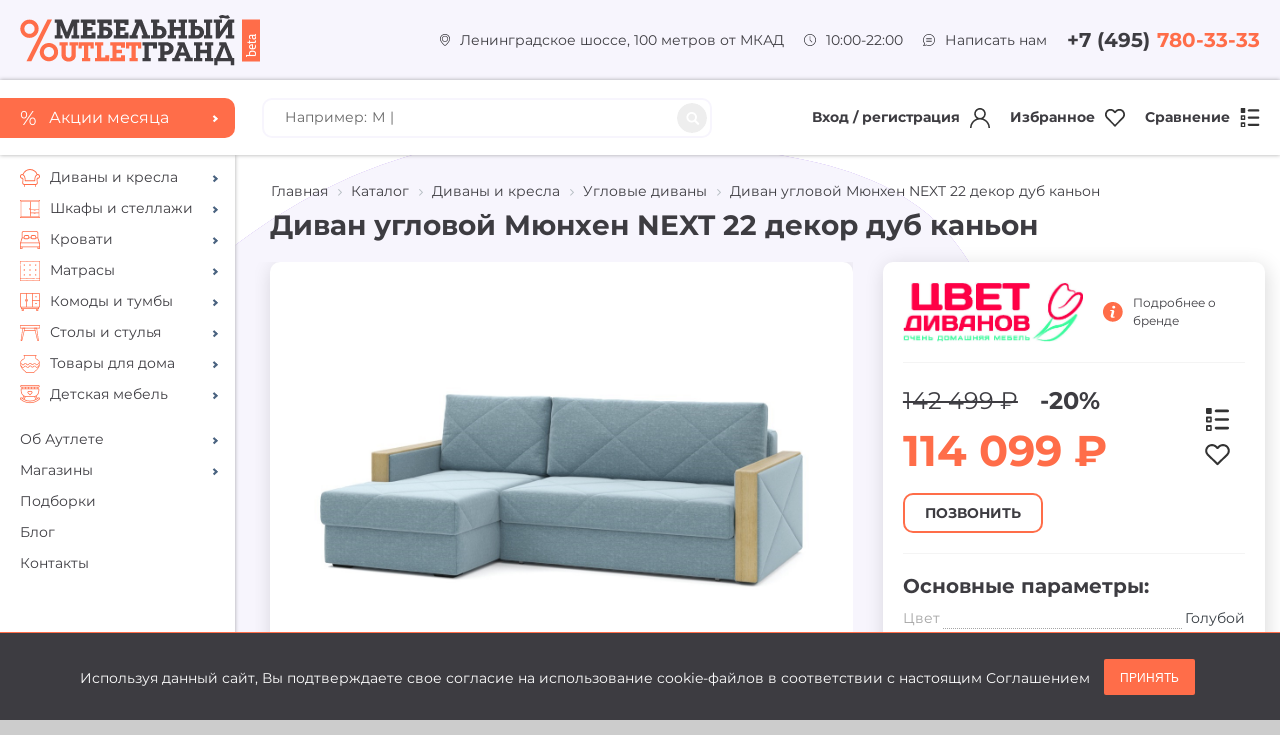

--- FILE ---
content_type: text/html; charset=UTF-8
request_url: https://grand-outlet.ru/catalog/uglovye_divany/divan_uglovoy_myunkhen_next_22_dekor_dub_kanon-146128640/
body_size: 23583
content:
<!DOCTYPE html>
<html xml:lang="ru" lang="ru">
<head>
	<meta http-equiv="X-UA-Compatible" content="IE=edge" />
	<meta name="viewport" content="user-scalable=no, initial-scale=1.0, maximum-scale=1.0, width=device-width">
	<meta name="format-detection" content="telephone=no">
	<meta property="og:title" content="Диван угловой Мюнхен NEXT 22 декор дуб каньон">
	<meta property="og:description" content="Работаем ежедневно с 10:00 до 22:00. Звоните ☎ +7(495)780-33-33">
	<meta property="og:image" content="https://grand-outlet.ru/images/og.jpg">
	<meta name="google-site-verification" content="Fu5plpBBO1M7Scisxk2j6s-zUbX5h4BgmCQQHeZeGpI" />
	<link rel="shortcut icon" type="image/x-icon" href="/favicon.ico?v=2" />
		<meta http-equiv="Content-Type" content="text/html; charset=UTF-8" />
<meta name="robots" content="index, follow" />
<meta name="keywords" content="Диван угловой Мюнхен NEXT 22 декор дуб каньон купить в Мебельном Аутлете ГРАНД! Лучшие цены от производителей!" />
<meta name="description" content="Диван угловой Мюнхен NEXT 22 декор дуб каньон купить в Мебельном Аутлете ГРАНД! Лучшие цены от производителей!" />
<script data-skip-moving="true">(function(w, d, n) {var cl = "bx-core";var ht = d.documentElement;var htc = ht ? ht.className : undefined;if (htc === undefined || htc.indexOf(cl) !== -1){return;}var ua = n.userAgent;if (/(iPad;)|(iPhone;)/i.test(ua)){cl += " bx-ios";}else if (/Windows/i.test(ua)){cl += ' bx-win';}else if (/Macintosh/i.test(ua)){cl += " bx-mac";}else if (/Linux/i.test(ua) && !/Android/i.test(ua)){cl += " bx-linux";}else if (/Android/i.test(ua)){cl += " bx-android";}cl += (/(ipad|iphone|android|mobile|touch)/i.test(ua) ? " bx-touch" : " bx-no-touch");cl += w.devicePixelRatio && w.devicePixelRatio >= 2? " bx-retina": " bx-no-retina";if (/AppleWebKit/.test(ua)){cl += " bx-chrome";}else if (/Opera/.test(ua)){cl += " bx-opera";}else if (/Firefox/.test(ua)){cl += " bx-firefox";}ht.className = htc ? htc + " " + cl : cl;})(window, document, navigator);</script>


<link href="/bitrix/js/ui/design-tokens/dist/ui.design-tokens.min.css?174420991023463" type="text/css"  rel="stylesheet" />
<link href="/bitrix/js/ui/fonts/opensans/ui.font.opensans.min.css?17442085972320" type="text/css"  rel="stylesheet" />
<link href="/bitrix/js/main/popup/dist/main.popup.bundle.min.css?174421001926589" type="text/css"  rel="stylesheet" />
<link href="/bitrix/js/socialservices/css/ss.min.css?17442096334772" type="text/css"  rel="stylesheet" />
<link href="/bitrix/cache/css/s1/sofas/page_d033d77d924afa934bdb04d66ef0aee9/page_d033d77d924afa934bdb04d66ef0aee9_v1.css?174421020428122" type="text/css"  rel="stylesheet" />
<link href="/bitrix/cache/css/s1/sofas/template_9ec57fe25e94caa57a9d86a0e9611421/template_9ec57fe25e94caa57a9d86a0e9611421_v1.css?1751980066333638" type="text/css"  data-template-style="true" rel="stylesheet" />
<link href="/bitrix/panel/main/popup.min.css?174420967520774" type="text/css"  data-template-style="true"  rel="stylesheet" />




<script type="extension/settings" data-extension="currency.currency-core">{"region":"ru"}</script>



		<title>Диван угловой Мюнхен NEXT 22 декор дуб каньон купить в Мебельном Аутлете ГРАНД</title>



</head>

<body>
      
<div class="loader-wrapper"><div class="spinner">
	  <div class="double-bounce1"></div>
	  <div class="double-bounce2"></div>
	</div>
</div>
<div id="panel"></div>
<div class="page">

<p style="position:fixed; top: 2050px; "></p>


	<header class="header container-fluid">
    <div class="header-top row justify-content-between align-items-center">
			<div class="header-top__logo">
				<a href="/"><img src="/bitrix/templates/sofas/img/logo.svg?v=beta"/></a>
			</div>
      <div class="header-top__column flex">
					<div class="header-top__contact flex align-items-center">
	          <img src="/bitrix/templates/sofas/img/icons/location.svg">
	          <a href="/contacts/">Ленинградское шоссе, 100 метров от МКАД</a>
	        </div>
					<div class="header-top__contact flex align-items-center">
	          <img src="/bitrix/templates/sofas/img/icons/clock.svg">
	          10:00-22:00
	        </div>
					<div class="header-top__contact flex align-items-center" id="mess-trigger">
	          <img src="/bitrix/templates/sofas/img/icons/message.svg">
	          Написать нам
	        </div>
						        <div class="header-top__contact header-top__contact--phone flex align-items-center">
	          +7 (495)<span>780-33-33</span>
	        </div>
      </div>
    </div>

    <div class="header-mid row justify-content-between align-items-center">
			<div class="header-mid__column header-mid__column--logo flex align-items-center">
				<div class="logo-slider">
	        <a href="/" class="header-mid__logo active">
	          <img src="/bitrix/templates/sofas/img/logo.svg"/>
	        </a>
				</div>
      </div>
      <div class="header-mid__column header-mid__column--sidebar flex align-items-center">
				<a href="/sale/" class="header-btn"><span class="percent">%</span><span>Акции месяца</span></a>
      </div>
			<div class="header-mid__column flex align-items-center justify-content-between">
				<div class="header-mid__search">
					<form method="get" action="/search/">
							<input id="search-input" type="text" name="q" value="" size="15" maxlength="50">
							<input type="submit">
							<label id="search-advice" class="search_advice">Например: <span></span></label>
					</form>
        </div>
				<div class="header-mid__links flex">
												<a class="login-trigger header-mid__link flex align-items-center">
								Вход / регистрация
								<img src="/bitrix/templates/sofas/img/icons/login.svg?v=2"/>
							</a>
	      								<a class="header-mid__link flex align-items-center" href="/wishlist/">
								Избранное
								<img src="/bitrix/templates/sofas/img/icons/wishlist.svg?v=2"/>
							</a>
							<a class="header-mid__link flex align-items-center" href="/compare/">
								Сравнение
								<img src="/bitrix/templates/sofas/img/icons/compare.svg?v=2"/>
							</a>
				</div>
      </div>
    </div>
		<div class="header-bottom hidden-desktop row justify-content-between align-items-center">
			<input type="checkbox" id="burger">
			<label for="burger" class="burger"><span></span><span></span><span></span></label>
			<div class="header-mid__search">
				<form method="get" action="/search/">
						<input id="search-input2" type="text" name="q" value="" size="15" maxlength="50">
						<input type="submit">
						<label id="search-advice2" class="search_advice">Например: <span></span></label>
				</form>
			</div>
		</div>
		<div class="header__answer"></div>
  </header>
	<nav class="sidenav">
		<a href="/sale/" class="header-btn hidden-desktop"><span class="percent">%</span><span>Акции месяца</span></a>
		
	
	<div class='sidenav__section sidenav__section--catalog'>
				<div class="sidenav__link sidenav__link--dropdown"  id="bx_1847241719_38"><a href="/catalog/divany_i_kresla/"><img src="/upload/uf/a37/a379d96a77acc7fc5041092dc79999f8.svg"/><span>Диваны и кресла</span></a>			
		<div class='sidenav__dropdown'><div class='sidenav__back'>Назад</div>
					<div class="sidenav__link"  id="bx_1847241719_32"><a href="/catalog/pryamye_divany/"><span>Прямые диваны</span></a>			</div>
					<div class="sidenav__link"  id="bx_1847241719_33"><a href="/catalog/uglovye_divany/"><span>Угловые диваны</span></a>			</div>
					<div class="sidenav__link"  id="bx_1847241719_34"><a href="/catalog/modulnye_divany/"><span>Модульные диваны</span></a>			</div>
					<div class="sidenav__link"  id="bx_1847241719_35"><a href="/catalog/kresla_i_meshki/"><span>Кресла и мешки</span></a>			</div>
					<div class="sidenav__link"  id="bx_1847241719_36"><a href="/catalog/pufy_i_banketki/"><span>Пуфы и банкетки</span></a>			</div>
		</div>
	
	</div>
				<div class="sidenav__link sidenav__link--dropdown"  id="bx_1847241719_39"><a href="/catalog/shkafy_i_stellazhi/"><img src="/upload/uf/9ef/9efd5f21dd69a8df9e0bcb9ec3ec9d99.svg"/><span>Шкафы и стеллажи</span></a>			
		<div class='sidenav__dropdown'><div class='sidenav__back'>Назад</div>
					<div class="sidenav__link"  id="bx_1847241719_42"><a href="/catalog/stellazhi/"><span>Стеллажи</span></a>			</div>
					<div class="sidenav__link"  id="bx_1847241719_89"><a href="/catalog/stenki/"><span>Стенки</span></a>			</div>
					<div class="sidenav__link"  id="bx_1847241719_92"><a href="/catalog/shkafy_navesnye/"><span>Шкафы навесные</span></a>			</div>
					<div class="sidenav__link"  id="bx_1847241719_41"><a href="/catalog/shkafy_raspashnye/"><span>Шкафы распашные</span></a>			</div>
					<div class="sidenav__link"  id="bx_1847241719_40"><a href="/catalog/shkafy_kupe/"><span>Шкафы-купе</span></a>			</div>
		</div>
	
	</div>
				<div class="sidenav__link sidenav__link--dropdown"  id="bx_1847241719_43"><a href="/catalog/krovati/"><img src="/upload/uf/36d/36d8cb5841baa544928a8471417bca35.svg"/><span>Кровати</span></a>			
		<div class='sidenav__dropdown'><div class='sidenav__back'>Назад</div>
					<div class="sidenav__link"  id="bx_1847241719_44"><a href="/catalog/krovati_transformery/"><span>Кровати-трансформеры</span></a>			</div>
		</div>
	
	</div>
				<div class="sidenav__link sidenav__link--dropdown"  id="bx_1847241719_47"><a href="/catalog/matrasy/"><img src="/upload/uf/521/521227253a740198ecb62213bbce514a.svg"/><span>Матрасы</span></a>			
		<div class='sidenav__dropdown'><div class='sidenav__back'>Назад</div>
					<div class="sidenav__link"  id="bx_1847241719_49"><a href="/catalog/bespruzhinnye_matrasy/"><span>Беспружинные матрасы</span></a>			</div>
					<div class="sidenav__link"  id="bx_1847241719_50"><a href="/catalog/namatrasniki_i_chekhly/"><span>Наматрасники и чехлы</span></a>			</div>
					<div class="sidenav__link"  id="bx_1847241719_48"><a href="/catalog/pruzhinnye_matrasy/"><span>Пружинные матрасы</span></a>			</div>
		</div>
	
	</div>
				<div class="sidenav__link sidenav__link--dropdown"  id="bx_1847241719_51"><a href="/catalog/komody_i_tumby/"><img src="/upload/uf/9af/9afd28bde5b63402ad1ce9a5751275e4.svg"/><span>Комоды и тумбы</span></a>			
		<div class='sidenav__dropdown'><div class='sidenav__back'>Назад</div>
					<div class="sidenav__link"  id="bx_1847241719_52"><a href="/catalog/komody/"><span>Комоды</span></a>			</div>
					<div class="sidenav__link"  id="bx_1847241719_54"><a href="/catalog/prikrovatnye_tumby/"><span>Прикроватные тумбы</span></a>			</div>
					<div class="sidenav__link"  id="bx_1847241719_55"><a href="/catalog/tumby_dlya_obuvi/"><span>Тумбы для обуви</span></a>			</div>
		</div>
	
	</div>
				<div class="sidenav__link sidenav__link--dropdown"  id="bx_1847241719_56"><a href="/catalog/stoly_i_stulya/"><img src="/upload/uf/dab/dab07138555775e38ae8eb7bdab9309c.svg"/><span>Столы и стулья</span></a>			
		<div class='sidenav__dropdown'><div class='sidenav__back'>Назад</div>
					<div class="sidenav__link"  id="bx_1847241719_61"><a href="/catalog/zhurnalnye_stoly/"><span>Журнальные столы</span></a>			</div>
		</div>
	
	</div>
				<div class="sidenav__link sidenav__link--dropdown"  id="bx_1847241719_66"><a href="/catalog/tovary_dlya_doma/"><img src="/upload/uf/009/009c15f5845292cf084a93ca6777dc08.svg"/><span>Товары для дома</span></a>			
		<div class='sidenav__dropdown'><div class='sidenav__back'>Назад</div>
					<div class="sidenav__link"  id="bx_1847241719_98"><a href="/catalog/aromaty_dlya_doma/"><span>Ароматы для дома</span></a>			</div>
					<div class="sidenav__link"  id="bx_1847241719_68"><a href="/catalog/veshalki/"><span>Вешалки</span></a>			</div>
					<div class="sidenav__link"  id="bx_1847241719_67"><a href="/catalog/zerkala/"><span>Зеркала</span></a>			</div>
		</div>
	
	</div>
				<div class="sidenav__link sidenav__link--dropdown"  id="bx_1847241719_84"><a href="/catalog/detskaya_mebel/"><img src="/upload/uf/680/680070a36787340c59b8929684dc83a8.svg"/><span>Детская мебель</span></a>			
		<div class='sidenav__dropdown'><div class='sidenav__back'>Назад</div>
					<div class="sidenav__link"  id="bx_1847241719_85"><a href="/catalog/detskie_krovati/"><span>Кровати</span></a>			</div>
		</div>
	</div>
	</div>

    <div class="sidenav__section">
      <div class="sidenav__link sidenav__link--dropdown">
        <a href="/about">
          <span>Об Аутлете</span>
        </a>
				<div class="sidenav__dropdown">
					<div class="sidenav__back">Назад</div>
					<div class="sidenav__link">
						<a href="/about">
		          <span>Об Аутлете</span>
		        </a>
          </div>
					<div class="sidenav__link">
						<a href="/privilege">
		          <span>Гранд Привилегия</span>
		        </a>
          </div>
					<div class="sidenav__link">
						<a href="/documents/confidence/">
		          <span>Политика конфиденциальности</span>
		        </a>
          </div>
				</div>
      </div>
			<div class="sidenav__link sidenav__link--dropdown">
        <a href="/shops/">
					<span>Магазины</span>
        </a>
				<div class="sidenav__dropdown">
					<div class="sidenav__back">Назад</div>
																		<div class="sidenav__link">
            <a href="/shops/askona">
              <span>Askona</span>
            </a>
          </div>
													<div class="sidenav__link">
            <a href="/shops/bo-box">
              <span>Bo-BOX</span>
            </a>
          </div>
													<div class="sidenav__link">
            <a href="/shops/mnogo-mebeli">
              <span>Divan BOSS</span>
            </a>
          </div>
													<div class="sidenav__link">
            <a href="/shops/full-house">
              <span>FULL HOUSE</span>
            </a>
          </div>
													<div class="sidenav__link">
            <a href="/shops/garda-decor">
              <span>Garda Decor</span>
            </a>
          </div>
													<div class="sidenav__link">
            <a href="/shops/lazurit">
              <span>Lazurit</span>
            </a>
          </div>
													<div class="sidenav__link">
            <a href="/shops/mamadoma">
              <span>Mamadoma</span>
            </a>
          </div>
													<div class="sidenav__link">
            <a href="/shops/camelgroup">
              <span>Mebelgroup</span>
            </a>
          </div>
													<div class="sidenav__link">
            <a href="/shops/moon-trade-ru">
              <span>Moon-Trade.ru</span>
            </a>
          </div>
													<div class="sidenav__link">
            <a href="/shops/ormatek">
              <span>Ormatek</span>
            </a>
          </div>
													<div class="sidenav__link">
            <a href="/shops/rivalli">
              <span>Rivalli</span>
            </a>
          </div>
													<div class="sidenav__link">
            <a href="/shops/beru-divan">
              <span>БЕРУ ДИВАН</span>
            </a>
          </div>
													<div class="sidenav__link">
            <a href="/shops/korona">
              <span>КОРОНА</span>
            </a>
          </div>
													<div class="sidenav__link">
            <a href="/shops/kukhni-ekspress">
              <span>Кухни Экспресс</span>
            </a>
          </div>
													<div class="sidenav__link">
            <a href="/shops/trevi">
              <span>Треви</span>
            </a>
          </div>
													<div class="sidenav__link">
            <a href="/shops/tsvet-divanov">
              <span>Цвет Диванов</span>
            </a>
          </div>
							</div>
      </div>
      <div href="#" class="sidenav__link">
        <a href="/compilations">
					<span>Подборки</span>
        </a>
      </div>
      <div class="sidenav__link">
        <a href="/blog">
					<span>Блог</span>
        </a>
      </div>
      <div class="sidenav__link">
        <a href="/contacts">
					<span>Контакты</span>
        </a>
      </div>
    </div>
  </nav>
	<main class="main">

<div class="container-fluid">
	<div class="bg bg--1"></div>
	<div class="page-head">
			<link href="/bitrix/css/main/font-awesome.css?158937774028777" type="text/css" rel="stylesheet" />
<div class="bx-breadcrumb" itemprop="http://schema.org/breadcrumb" itemscope itemtype="http://schema.org/BreadcrumbList">
			<div class="bx-breadcrumb-item" id="bx_breadcrumb_0" itemprop="itemListElement" itemscope itemtype="http://schema.org/ListItem">
				
				<a href="/" title="Главная" itemprop="url">
					<span itemprop="name">Главная</span>
				</a>
				<meta itemprop="position" content="1" />
			</div>
			<div class="bx-breadcrumb-item" id="bx_breadcrumb_1" itemprop="itemListElement" itemscope itemtype="http://schema.org/ListItem">
				<i class="fa fa-angle-right"></i>
				<a href="/catalog/" title="Каталог" itemprop="url">
					<span itemprop="name">Каталог</span>
				</a>
				<meta itemprop="position" content="2" />
			</div>
			<div class="bx-breadcrumb-item" id="bx_breadcrumb_2" itemprop="itemListElement" itemscope itemtype="http://schema.org/ListItem">
				<i class="fa fa-angle-right"></i>
				<a href="/catalog/divany_i_kresla/" title="Диваны и кресла" itemprop="url">
					<span itemprop="name">Диваны и кресла</span>
				</a>
				<meta itemprop="position" content="3" />
			</div>
			<div class="bx-breadcrumb-item" id="bx_breadcrumb_3" itemprop="itemListElement" itemscope itemtype="http://schema.org/ListItem">
				<i class="fa fa-angle-right"></i>
				<a href="/catalog/uglovye_divany/" title="Угловые диваны" itemprop="url">
					<span itemprop="name">Угловые диваны</span>
				</a>
				<meta itemprop="position" content="4" />
			</div>
			<div class="bx-breadcrumb-item" itemprop="itemListElement" itemscope itemtype="http://schema.org/ListItem">
				<i class="fa fa-angle-right"></i>
				<span itemprop="name">Диван угловой Мюнхен NEXT 22 декор дуб каньон</span>
				<meta itemprop="position" content="5" />
			</div><div style="clear:both"></div></div><h1>Диван угловой Мюнхен NEXT 22 декор дуб каньон</h1>  </div>
	<div>
		

<div class="bx-catalog-element row card-columns" id="bx_117848907_185679" itemscope itemtype="http://schema.org/Product">
		<div class="col-lg-7 item-slider">
											<div class="slider-for">
													<div class="slider-for__item" style="background-image: url(/upload/iblock/8fc/4j2a24j3cxeabl3mxq804bzbszyzpe9l.jpg)"></div>
													<div class="slider-for__item" style="background-image: url(/upload/iblock/9da/haa3rzsrg9oq02iow3z5sb6z2dgkd4l0.jpg)"></div>
													<div class="slider-for__item" style="background-image: url(/upload/iblock/369/49t8mmuqywzwyi5ao7qbab5ni075xx03.jpg)"></div>
													<div class="slider-for__item" style="background-image: url(/upload/iblock/506/x07btylwabulx0jbt3l3r7wz2iykym7z.jpg)"></div>
													<div class="slider-for__item" style="background-image: url(/upload/iblock/d5f/2lwl0buykyfo8od85jqmwexy6eou1xcb.jpg)"></div>
													<div class="slider-for__item" style="background-image: url(/upload/iblock/74e/438rz6rdd19a7kr3iwx6b55uuox6ujz2.jpg)"></div>
													<div class="slider-for__item" style="background-image: url(/upload/iblock/d67/ozcyzkaghdpqou98e81mq90h3sttj859.jpg)"></div>
													<div class="slider-for__item" style="background-image: url(/upload/iblock/524/2asztwmtmf6rquarjqok5xypr73filsf.jpg)"></div>
													<div class="slider-for__item" style="background-image: url(/upload/iblock/46d/fa0e5aoz8wifro5nqmmvgjcnddllbz3b.jpg)"></div>
													<div class="slider-for__item" style="background-image: url(/upload/iblock/557/o5fxa9dzecm3wlglvcr1u22coie4k1jx.jpg)"></div>
													<div class="slider-for__item" style="background-image: url(/upload/iblock/6a1/rleh4kujp10exo7ppojywfcp7e4w32up.jpg)"></div>
													<div class="slider-for__item" style="background-image: url(/upload/iblock/319/u90bluuc9fypxwjpobftld5gp6suedb8.jpg)"></div>
											</div>
					<div class="slider-nav-wrap">
						<div class="slider-nav">
															<div class="slider-nav__item" style="background-image: url(/upload/iblock/8fc/4j2a24j3cxeabl3mxq804bzbszyzpe9l.jpg)"></div>
															<div class="slider-nav__item" style="background-image: url(/upload/iblock/9da/haa3rzsrg9oq02iow3z5sb6z2dgkd4l0.jpg)"></div>
															<div class="slider-nav__item" style="background-image: url(/upload/iblock/369/49t8mmuqywzwyi5ao7qbab5ni075xx03.jpg)"></div>
															<div class="slider-nav__item" style="background-image: url(/upload/iblock/506/x07btylwabulx0jbt3l3r7wz2iykym7z.jpg)"></div>
															<div class="slider-nav__item" style="background-image: url(/upload/iblock/d5f/2lwl0buykyfo8od85jqmwexy6eou1xcb.jpg)"></div>
															<div class="slider-nav__item" style="background-image: url(/upload/iblock/74e/438rz6rdd19a7kr3iwx6b55uuox6ujz2.jpg)"></div>
															<div class="slider-nav__item" style="background-image: url(/upload/iblock/d67/ozcyzkaghdpqou98e81mq90h3sttj859.jpg)"></div>
															<div class="slider-nav__item" style="background-image: url(/upload/iblock/524/2asztwmtmf6rquarjqok5xypr73filsf.jpg)"></div>
															<div class="slider-nav__item" style="background-image: url(/upload/iblock/46d/fa0e5aoz8wifro5nqmmvgjcnddllbz3b.jpg)"></div>
															<div class="slider-nav__item" style="background-image: url(/upload/iblock/557/o5fxa9dzecm3wlglvcr1u22coie4k1jx.jpg)"></div>
															<div class="slider-nav__item" style="background-image: url(/upload/iblock/6a1/rleh4kujp10exo7ppojywfcp7e4w32up.jpg)"></div>
															<div class="slider-nav__item" style="background-image: url(/upload/iblock/319/u90bluuc9fypxwjpobftld5gp6suedb8.jpg)"></div>
													</div>
						<div class="carousel-btns carousel-btns--item">
							<div class="carousel-btns__btns carousel-btns__btns--item"></div>
						</div>
					</div>
																<div class="item-description" id="description">
				Стильный угловой диван Мюнхен на металлической платформе NEXT – сочетание элегантности и функциональности. Стежка на сидении и спинке не позволит образовываться складкам на обивке, а чехлы на подушках можно снять, чтобы постирать при необходимости. Во вместительном бельевом ящике под сидением можно хранить спальные принадлежности. Кроме этого, любители пить на диване чай или кофе по достоинству оценят широкие подлокотники с деревянными накладками.			</div>
					</div>
		<div class="col-lg-5 item-props">
			<div class="item-column">
				<div class="item-column__brand flex justify-content-between align-items-center">
					<a href="/shops/tsvet-divanov">
	<img src="/upload/iblock/4f0/b8dm9l3cgw1m4jjzhzydm3jp4lxq490l.jpg" title="Логотип Цвет Диванов" alt="Логотип Цвет Диванов">
</a>
<div class="shop-info">
	<div><img src="/bitrix/templates/sofas/img/icons/shop-info.svg"><a href="/shops/tsvet-divanov">Подробнее о бренде</a></div>
</div>
<div class="popup popup--phone">
	<div class="popup__inner">
		<div class="popup__close"></div>
		<div id="item-phone-link"><img src="/bitrix/templates/sofas/img/icons/shop-phone.svg"><a href="tel:+7 (499) 406-03-29">+7 (499) 406-03-29</a></div>
	</div>
</div>

				</div>
															<div class="item-column__price">
																					<div class="item__oldprice"><span>142 499 ₽</span> -20%</div>
																				<div class="item__price">
																																	114 099 ₽																																															<div class="item__wish wishlist-add" data-id=""></div>
																																					<div class="item__compare compare-add" data-id=""></div>
																						</div>
									</div>
															<div class="item-column__btns flex align-items-center">
							<a class="btn btn--call">Позвонить</a>
													</div>
						<div class="item-column__properties">
																						<div>
									<h2>Основные параметры:</h2>
									<ul class="product-item-detail-properties">
																					<li class="product-item-detail-properties-item">
												<span class="product-item-detail-properties-name">Цвет</span>
												<span class="product-item-detail-properties-dots"></span>
												<span class="product-item-detail-properties-value">Голубой												</span>
											</li>
																					<li class="product-item-detail-properties-item">
												<span class="product-item-detail-properties-name">Раскладной</span>
												<span class="product-item-detail-properties-dots"></span>
												<span class="product-item-detail-properties-value">Да												</span>
											</li>
																					<li class="product-item-detail-properties-item">
												<span class="product-item-detail-properties-name">Механизм трансформации</span>
												<span class="product-item-detail-properties-dots"></span>
												<span class="product-item-detail-properties-value">Дельфин												</span>
											</li>
																					<li class="product-item-detail-properties-item">
												<span class="product-item-detail-properties-name">Тип обивки</span>
												<span class="product-item-detail-properties-dots"></span>
												<span class="product-item-detail-properties-value">Ткань												</span>
											</li>
																					<li class="product-item-detail-properties-item">
												<span class="product-item-detail-properties-name">Страна производитель</span>
												<span class="product-item-detail-properties-dots"></span>
												<span class="product-item-detail-properties-value">Россия												</span>
											</li>
																					<li class="product-item-detail-properties-item">
												<span class="product-item-detail-properties-name">Ящик для белья</span>
												<span class="product-item-detail-properties-dots"></span>
												<span class="product-item-detail-properties-value">Да												</span>
											</li>
																			</ul>
								</div>
																						<div>
									<h2>Размеры:</h2>
									<ul class="product-item-detail-properties">
																					<li class="product-item-detail-properties-item">
												<span class="product-item-detail-properties-name">Длина (см)</span>
												<span class="product-item-detail-properties-dots"></span>
												<span class="product-item-detail-properties-value">236												</span>
											</li>
																					<li class="product-item-detail-properties-item">
												<span class="product-item-detail-properties-name">Ширина (см)</span>
												<span class="product-item-detail-properties-dots"></span>
												<span class="product-item-detail-properties-value">159												</span>
											</li>
																					<li class="product-item-detail-properties-item">
												<span class="product-item-detail-properties-name">Высота (см)</span>
												<span class="product-item-detail-properties-dots"></span>
												<span class="product-item-detail-properties-value">95												</span>
											</li>
																					<li class="product-item-detail-properties-item">
												<span class="product-item-detail-properties-name">Длина спального места (см)</span>
												<span class="product-item-detail-properties-dots"></span>
												<span class="product-item-detail-properties-value">209												</span>
											</li>
																					<li class="product-item-detail-properties-item">
												<span class="product-item-detail-properties-name">Ширина спального места (см)</span>
												<span class="product-item-detail-properties-dots"></span>
												<span class="product-item-detail-properties-value">151												</span>
											</li>
																			</ul>
								</div>
																				</div>
				</div>
			</div>
			<div class="col-sm-12 hidden-desktop mobile-desc mt-sm-5">
				<div class="item-description" id="description">
					Стильный угловой диван Мюнхен на металлической платформе NEXT – сочетание элегантности и функциональности. Стежка на сидении и спинке не позволит образовываться складкам на обивке, а чехлы на подушках можно снять, чтобы постирать при необходимости. Во вместительном бельевом ящике под сидением можно хранить спальные принадлежности. Кроме этого, любители пить на диване чай или кофе по достоинству оценят широкие подлокотники с деревянными накладками.				</div>
							</div>
	</div>
	<div class="container-fluid mt-lg-5 mt-sm-5">
		<div class="testimonials testimonials--carousel grand-carousel row">
			<div>
<h2 class="section-caption section-caption--small">Отзывы о товаре</h2>
<p class="testimonials__empty">К этому товару не оставлено ни одного отзыва. Но вы можете добавить свой отзыв.</p>
<button class="btn login-trigger">Оставить свой отзыв</button>
</div>
		</div>
	</div>
	<div class="mt-sm-5 mt-lg-5">
	<section>
		<h2 class="section-caption section-caption--small">Товары из этой коллекции</h2>
		<div class="catalog-carousel catalog-carousel--collection">
		<div class="catalog-section" data-entity="container-OQ3k9P">
			<!-- items-container -->
							<div class="catalog-carousel__slick" data-entity="items-row">
										
	<div class="product-item-container"
		id="bx_3966226736_149684_362ce596257894d11ab5c1d73d13c755" data-entity="item">
		<div class="item">
			<div class="item__img" style="background-image: url(/upload/resize_cache/iblock/e8b/300_200_1/c2ylc6v0cy5xp0wdps9t1l8okde7xvkg.jpg);">
		<a href="/catalog/uglovye_divany/divan_uglovoy_myunkhen_next_22_dekor_dub_kanon-898051230/"></a>
			</div>
	<div class="item__info">
		<a href="/shops/tsvet-divanov">
			<div class="item__brand">Цвет Диванов</div>
		</a>
		<a href="/catalog/uglovye_divany/divan_uglovoy_myunkhen_next_22_dekor_dub_kanon-898051230/">
			<h2 class="item__name">Диван угловой МЮНХЕН NEXT 22 декор дуб каньон</h2>
		</a>
					<div class="item__oldprice"><span>116 999 ₽</span> -25%</div>
				<div class="item__price">
									87 799 ₽									</div>
					<div class="item__wish wishlist-add" data-id="149684"></div>
							<div class="item__compare compare-add" data-id="149684"></div>
					</div>
	<div class="item-popup">
		<div class="item-popup__inner">
						<h3>Размеры</h3>
			<div class="item-size">
								<div>
					<h4>длина</h4>
					<p>236 см</p>
				</div>
												<div>
					<h4>ширина</h4>
					<p>159 см</p>
				</div>
												<div>
					<h4>высота</h4>
					<p>95 см</p>
				</div>
															</div>
									<h3>Спальное место</h3>
			<div class="item-size">
								<div>
					<h4>длина</h4>
					<p>206 см</p>
				</div>
												<div>
					<h4>ширина</h4>
					<p>151 см</p>
				</div>
							</div>
																		<h3>Раскладной</h3>
					<div class="item-param">
						<p>
														<span>Да</span>
													</p>
					</div>
									</div>
	</div>
</div>
	</div>
	
	<div class="product-item-container"
		id="bx_3966226736_151326_c80764dfaf26ca80162484593ec7c29b" data-entity="item">
		<div class="item">
			<div class="item__img" style="background-image: url(/upload/resize_cache/iblock/436/300_200_1/6mjmf04f4l8v6ov8b2qd8jlpm0a0fkdr.jpg);">
		<a href="/catalog/uglovye_divany/divan_uglovoy_myunkhen_next_22_dekor_dub_kanon-640677638/"></a>
			</div>
	<div class="item__info">
		<a href="/shops/tsvet-divanov">
			<div class="item__brand">Цвет Диванов</div>
		</a>
		<a href="/catalog/uglovye_divany/divan_uglovoy_myunkhen_next_22_dekor_dub_kanon-640677638/">
			<h2 class="item__name">Диван угловой МЮНХЕН NEXT 22 декор дуб каньон</h2>
		</a>
					<div class="item__oldprice"><span>116 999 ₽</span> -10%</div>
				<div class="item__price">
									105 399 ₽									</div>
					<div class="item__wish wishlist-add" data-id="151326"></div>
							<div class="item__compare compare-add" data-id="151326"></div>
					</div>
	<div class="item-popup">
		<div class="item-popup__inner">
						<h3>Размеры</h3>
			<div class="item-size">
								<div>
					<h4>длина</h4>
					<p>236 см</p>
				</div>
												<div>
					<h4>ширина</h4>
					<p>159 см</p>
				</div>
												<div>
					<h4>высота</h4>
					<p>95 см</p>
				</div>
															</div>
									<h3>Спальное место</h3>
			<div class="item-size">
								<div>
					<h4>длина</h4>
					<p>206 см</p>
				</div>
												<div>
					<h4>ширина</h4>
					<p>151 см</p>
				</div>
							</div>
																		<h3>Раскладной</h3>
					<div class="item-param">
						<p>
														<span>Да</span>
													</p>
					</div>
									</div>
	</div>
</div>
	</div>
	
	<div class="product-item-container"
		id="bx_3966226736_151278_d0fb066f64e2309c4b241a491f76c62e" data-entity="item">
		<div class="item">
			<div class="item__img" style="background-image: url(/upload/resize_cache/iblock/b68/300_200_1/xczhxyvqx4sydk25z4jw3xhcur4fqm11.jpg);">
		<a href="/catalog/uglovye_divany/divan_uglovoy_myunkhen_next_22_dekor_dub_kanon-278771223/"></a>
			</div>
	<div class="item__info">
		<a href="/shops/tsvet-divanov">
			<div class="item__brand">Цвет Диванов</div>
		</a>
		<a href="/catalog/uglovye_divany/divan_uglovoy_myunkhen_next_22_dekor_dub_kanon-278771223/">
			<h2 class="item__name">Диван угловой МЮНХЕН NEXT 22 декор дуб каньон</h2>
		</a>
					<div class="item__oldprice"><span>118 999 ₽</span> -10%</div>
				<div class="item__price">
									107 199 ₽									</div>
					<div class="item__wish wishlist-add" data-id="151278"></div>
							<div class="item__compare compare-add" data-id="151278"></div>
					</div>
	<div class="item-popup">
		<div class="item-popup__inner">
						<h3>Размеры</h3>
			<div class="item-size">
								<div>
					<h4>длина</h4>
					<p>236 см</p>
				</div>
												<div>
					<h4>ширина</h4>
					<p>159 см</p>
				</div>
												<div>
					<h4>высота</h4>
					<p>95 см</p>
				</div>
															</div>
									<h3>Спальное место</h3>
			<div class="item-size">
								<div>
					<h4>длина</h4>
					<p>206 см</p>
				</div>
												<div>
					<h4>ширина</h4>
					<p>151 см</p>
				</div>
							</div>
																		<h3>Раскладной</h3>
					<div class="item-param">
						<p>
														<span>Да</span>
													</p>
					</div>
									</div>
	</div>
</div>
	</div>
	
	<div class="product-item-container"
		id="bx_3966226736_151341_8e8f6cea7f5e44ced2966cbefca3ecfa" data-entity="item">
		<div class="item">
			<div class="item__img" style="background-image: url(/upload/resize_cache/iblock/672/300_200_1/mxlihecslqnme42w8kkrm9uijwarfjaj.jpg);">
		<a href="/catalog/uglovye_divany/divan_uglovoy_myunkhen_next_22_dekor_dub_kanon-1114902780/"></a>
			</div>
	<div class="item__info">
		<a href="/shops/tsvet-divanov">
			<div class="item__brand">Цвет Диванов</div>
		</a>
		<a href="/catalog/uglovye_divany/divan_uglovoy_myunkhen_next_22_dekor_dub_kanon-1114902780/">
			<h2 class="item__name">Диван угловой МЮНХЕН NEXT 22 декор дуб каньон</h2>
		</a>
					<div class="item__oldprice"><span>125 499 ₽</span> -20%</div>
				<div class="item__price">
									100 499 ₽									</div>
					<div class="item__wish wishlist-add" data-id="151341"></div>
							<div class="item__compare compare-add" data-id="151341"></div>
					</div>
	<div class="item-popup">
		<div class="item-popup__inner">
						<h3>Размеры</h3>
			<div class="item-size">
								<div>
					<h4>длина</h4>
					<p>236 см</p>
				</div>
												<div>
					<h4>ширина</h4>
					<p>159 см</p>
				</div>
												<div>
					<h4>высота</h4>
					<p>95 см</p>
				</div>
															</div>
									<h3>Спальное место</h3>
			<div class="item-size">
								<div>
					<h4>длина</h4>
					<p>206 см</p>
				</div>
												<div>
					<h4>ширина</h4>
					<p>151 см</p>
				</div>
							</div>
																		<h3>Раскладной</h3>
					<div class="item-param">
						<p>
														<span>Да</span>
													</p>
					</div>
									</div>
	</div>
</div>
	</div>
												
	<div class="product-item-container"
		id="bx_3966226736_151992_0f73996d13437b0b91038138616a89fe" data-entity="item">
		<div class="item">
			<div class="item__img" style="background-image: url(/upload/resize_cache/iblock/df2/300_200_1/ktqwvm1vrg9n1o9p5l8jmz3pxz2hf2qo.jpg);">
		<a href="/catalog/uglovye_divany/divan_uglovoy_myunkhen_next_22_dekor_dub_kanon-1822560374/"></a>
			</div>
	<div class="item__info">
		<a href="/shops/tsvet-divanov">
			<div class="item__brand">Цвет Диванов</div>
		</a>
		<a href="/catalog/uglovye_divany/divan_uglovoy_myunkhen_next_22_dekor_dub_kanon-1822560374/">
			<h2 class="item__name">Диван угловой МЮНХЕН NEXT 22 декор дуб каньон</h2>
		</a>
					<div class="item__oldprice"><span>120 999 ₽</span> -20%</div>
				<div class="item__price">
									96 899 ₽									</div>
					<div class="item__wish wishlist-add" data-id="151992"></div>
							<div class="item__compare compare-add" data-id="151992"></div>
					</div>
	<div class="item-popup">
		<div class="item-popup__inner">
						<h3>Размеры</h3>
			<div class="item-size">
								<div>
					<h4>длина</h4>
					<p>234 см</p>
				</div>
												<div>
					<h4>ширина</h4>
					<p>172 см</p>
				</div>
												<div>
					<h4>высота</h4>
					<p>87 см</p>
				</div>
															</div>
									<h3>Спальное место</h3>
			<div class="item-size">
								<div>
					<h4>длина</h4>
					<p>209 см</p>
				</div>
												<div>
					<h4>ширина</h4>
					<p>151 см</p>
				</div>
							</div>
																		<h3>Раскладной</h3>
					<div class="item-param">
						<p>
														<span>Да</span>
													</p>
					</div>
									</div>
	</div>
</div>
	</div>
	
	<div class="product-item-container"
		id="bx_3966226736_151279_ec5d0e2cff91ab20debac17d8febe5be" data-entity="item">
		<div class="item">
			<div class="item__img" style="background-image: url(/upload/resize_cache/iblock/372/300_200_1/n99q72nql8g44axgy7an3fh5i94j39wg.jpg);">
		<a href="/catalog/uglovye_divany/divan_uglovoy_myunkhen_next_22_dekor_dub_kanon-776483269/"></a>
			</div>
	<div class="item__info">
		<a href="/shops/tsvet-divanov">
			<div class="item__brand">Цвет Диванов</div>
		</a>
		<a href="/catalog/uglovye_divany/divan_uglovoy_myunkhen_next_22_dekor_dub_kanon-776483269/">
			<h2 class="item__name">Диван угловой МЮНХЕН NEXT 22 декор дуб каньон</h2>
		</a>
					<div class="item__oldprice"><span>118 999 ₽</span> -10%</div>
				<div class="item__price">
									107 199 ₽									</div>
					<div class="item__wish wishlist-add" data-id="151279"></div>
							<div class="item__compare compare-add" data-id="151279"></div>
					</div>
	<div class="item-popup">
		<div class="item-popup__inner">
						<h3>Размеры</h3>
			<div class="item-size">
								<div>
					<h4>длина</h4>
					<p>236 см</p>
				</div>
												<div>
					<h4>ширина</h4>
					<p>159 см</p>
				</div>
												<div>
					<h4>высота</h4>
					<p>95 см</p>
				</div>
															</div>
									<h3>Спальное место</h3>
			<div class="item-size">
								<div>
					<h4>длина</h4>
					<p>206 см</p>
				</div>
												<div>
					<h4>ширина</h4>
					<p>151 см</p>
				</div>
							</div>
																		<h3>Раскладной</h3>
					<div class="item-param">
						<p>
														<span>Да</span>
													</p>
					</div>
									</div>
	</div>
</div>
	</div>
	
	<div class="product-item-container"
		id="bx_3966226736_150780_e7e5a53fd4b76e4dce4f311b34c340d4" data-entity="item">
		<div class="item">
			<div class="item__img" style="background-image: url(/upload/resize_cache/iblock/8ff/300_200_1/tdpyyuej1iz9tp1ty92ss8ndjjc02224.jpg);">
		<a href="/catalog/uglovye_divany/divan_uglovoy_myunkhen_next_22_dekor_dub_kanon-1249140398/"></a>
			</div>
	<div class="item__info">
		<a href="/shops/tsvet-divanov">
			<div class="item__brand">Цвет Диванов</div>
		</a>
		<a href="/catalog/uglovye_divany/divan_uglovoy_myunkhen_next_22_dekor_dub_kanon-1249140398/">
			<h2 class="item__name">Диван угловой МЮНХЕН NEXT 22 декор дуб каньон</h2>
		</a>
					<div class="item__oldprice"><span>116 999 ₽</span> -25%</div>
				<div class="item__price">
									87 799 ₽									</div>
					<div class="item__wish wishlist-add" data-id="150780"></div>
							<div class="item__compare compare-add" data-id="150780"></div>
					</div>
	<div class="item-popup">
		<div class="item-popup__inner">
						<h3>Размеры</h3>
			<div class="item-size">
								<div>
					<h4>длина</h4>
					<p>236 см</p>
				</div>
												<div>
					<h4>ширина</h4>
					<p>159 см</p>
				</div>
												<div>
					<h4>высота</h4>
					<p>95 см</p>
				</div>
															</div>
									<h3>Спальное место</h3>
			<div class="item-size">
								<div>
					<h4>длина</h4>
					<p>206 см</p>
				</div>
												<div>
					<h4>ширина</h4>
					<p>151 см</p>
				</div>
							</div>
																		<h3>Раскладной</h3>
					<div class="item-param">
						<p>
														<span>Да</span>
													</p>
					</div>
									</div>
	</div>
</div>
	</div>
	
	<div class="product-item-container"
		id="bx_3966226736_151378_4acf0f176831c66031059fe22bcc4d9c" data-entity="item">
		<div class="item">
			<div class="item__img" style="background-image: url(/upload/resize_cache/iblock/eda/300_200_1/c3w265wehoiu4dn6j4i7a27rge905qd7.jpg);">
		<a href="/catalog/uglovye_divany/divan_uglovoy_myunkhen_next_22_dekor_dub_kanon-962471158/"></a>
			</div>
	<div class="item__info">
		<a href="/shops/tsvet-divanov">
			<div class="item__brand">Цвет Диванов</div>
		</a>
		<a href="/catalog/uglovye_divany/divan_uglovoy_myunkhen_next_22_dekor_dub_kanon-962471158/">
			<h2 class="item__name">Диван угловой МЮНХЕН NEXT 22 декор дуб каньон</h2>
		</a>
					<div class="item__oldprice"><span>154 999 ₽</span> -30%</div>
				<div class="item__price">
									108 599 ₽									</div>
					<div class="item__wish wishlist-add" data-id="151378"></div>
							<div class="item__compare compare-add" data-id="151378"></div>
					</div>
	<div class="item-popup">
		<div class="item-popup__inner">
						<h3>Размеры</h3>
			<div class="item-size">
								<div>
					<h4>длина</h4>
					<p>236 см</p>
				</div>
												<div>
					<h4>ширина</h4>
					<p>159 см</p>
				</div>
												<div>
					<h4>высота</h4>
					<p>95 см</p>
				</div>
															</div>
									<h3>Спальное место</h3>
			<div class="item-size">
								<div>
					<h4>длина</h4>
					<p>206 см</p>
				</div>
												<div>
					<h4>ширина</h4>
					<p>151 см</p>
				</div>
							</div>
																		<h3>Раскладной</h3>
					<div class="item-param">
						<p>
														<span>Да</span>
													</p>
					</div>
									</div>
	</div>
</div>
	</div>
												
	<div class="product-item-container"
		id="bx_3966226736_151329_905587df90578eb4342842ad8de05a16" data-entity="item">
		<div class="item">
			<div class="item__img" style="background-image: url(/upload/resize_cache/iblock/207/300_200_1/mry1wvgl6cqllc76px2g3tkr2klkba9u.jpg);">
		<a href="/catalog/uglovye_divany/divan_uglovoy_myunkhen_next_22_dekor_dub_kanon-1378048685/"></a>
			</div>
	<div class="item__info">
		<a href="/shops/tsvet-divanov">
			<div class="item__brand">Цвет Диванов</div>
		</a>
		<a href="/catalog/uglovye_divany/divan_uglovoy_myunkhen_next_22_dekor_dub_kanon-1378048685/">
			<h2 class="item__name">Диван угловой МЮНХЕН NEXT 22 декор дуб каньон</h2>
		</a>
					<div class="item__oldprice"><span>120 999 ₽</span> -20%</div>
				<div class="item__price">
									96 899 ₽									</div>
					<div class="item__wish wishlist-add" data-id="151329"></div>
							<div class="item__compare compare-add" data-id="151329"></div>
					</div>
	<div class="item-popup">
		<div class="item-popup__inner">
						<h3>Размеры</h3>
			<div class="item-size">
								<div>
					<h4>длина</h4>
					<p>236 см</p>
				</div>
												<div>
					<h4>ширина</h4>
					<p>159 см</p>
				</div>
												<div>
					<h4>высота</h4>
					<p>95 см</p>
				</div>
															</div>
									<h3>Спальное место</h3>
			<div class="item-size">
								<div>
					<h4>длина</h4>
					<p>206 см</p>
				</div>
												<div>
					<h4>ширина</h4>
					<p>151 см</p>
				</div>
							</div>
																		<h3>Раскладной</h3>
					<div class="item-param">
						<p>
														<span>Да</span>
													</p>
					</div>
									</div>
	</div>
</div>
	</div>
	
	<div class="product-item-container"
		id="bx_3966226736_151327_de8224b4f7bd52cd619e48f9536ed644" data-entity="item">
		<div class="item">
			<div class="item__img" style="background-image: url(/upload/resize_cache/iblock/c67/300_200_1/gr2yfxm6jx3lwr432pczukziv1vvinrt.jpg);">
		<a href="/catalog/uglovye_divany/divan_uglovoy_myunkhen_next_22_dekor_dub_kanon-1891988430/"></a>
			</div>
	<div class="item__info">
		<a href="/shops/tsvet-divanov">
			<div class="item__brand">Цвет Диванов</div>
		</a>
		<a href="/catalog/uglovye_divany/divan_uglovoy_myunkhen_next_22_dekor_dub_kanon-1891988430/">
			<h2 class="item__name">Диван угловой МЮНХЕН NEXT 22 декор дуб каньон</h2>
		</a>
					<div class="item__oldprice"><span>116 999 ₽</span> -20%</div>
				<div class="item__price">
									93 699 ₽									</div>
					<div class="item__wish wishlist-add" data-id="151327"></div>
							<div class="item__compare compare-add" data-id="151327"></div>
					</div>
	<div class="item-popup">
		<div class="item-popup__inner">
						<h3>Размеры</h3>
			<div class="item-size">
								<div>
					<h4>длина</h4>
					<p>236 см</p>
				</div>
												<div>
					<h4>ширина</h4>
					<p>159 см</p>
				</div>
												<div>
					<h4>высота</h4>
					<p>95 см</p>
				</div>
															</div>
									<h3>Спальное место</h3>
			<div class="item-size">
								<div>
					<h4>длина</h4>
					<p>206 см</p>
				</div>
												<div>
					<h4>ширина</h4>
					<p>151 см</p>
				</div>
							</div>
																		<h3>Раскладной</h3>
					<div class="item-param">
						<p>
														<span>Да</span>
													</p>
					</div>
									</div>
	</div>
</div>
	</div>
	
	<div class="product-item-container"
		id="bx_3966226736_151305_bba1b7f7802c6bb351319fcd6fe1262e" data-entity="item">
		<div class="item">
			<div class="item__img" style="background-image: url(/upload/resize_cache/iblock/869/300_200_1/k4ri6othtidkmyi9mrz27ybxl0pu7cnc.jpg);">
		<a href="/catalog/uglovye_divany/divan_uglovoy_myunkhen_next_22_dekor_dub_kanon-1645605770/"></a>
			</div>
	<div class="item__info">
		<a href="/shops/tsvet-divanov">
			<div class="item__brand">Цвет Диванов</div>
		</a>
		<a href="/catalog/uglovye_divany/divan_uglovoy_myunkhen_next_22_dekor_dub_kanon-1645605770/">
			<h2 class="item__name">Диван угловой МЮНХЕН NEXT 22 декор дуб каньон</h2>
		</a>
					<div class="item__oldprice"><span>118 999 ₽</span> -10%</div>
				<div class="item__price">
									107 199 ₽									</div>
					<div class="item__wish wishlist-add" data-id="151305"></div>
							<div class="item__compare compare-add" data-id="151305"></div>
					</div>
	<div class="item-popup">
		<div class="item-popup__inner">
						<h3>Размеры</h3>
			<div class="item-size">
								<div>
					<h4>длина</h4>
					<p>236 см</p>
				</div>
												<div>
					<h4>ширина</h4>
					<p>159 см</p>
				</div>
												<div>
					<h4>высота</h4>
					<p>95 см</p>
				</div>
															</div>
									<h3>Спальное место</h3>
			<div class="item-size">
								<div>
					<h4>длина</h4>
					<p>206 см</p>
				</div>
												<div>
					<h4>ширина</h4>
					<p>151 см</p>
				</div>
							</div>
																		<h3>Раскладной</h3>
					<div class="item-param">
						<p>
														<span>Да</span>
													</p>
					</div>
									</div>
	</div>
</div>
	</div>
	
	<div class="product-item-container"
		id="bx_3966226736_151360_bf4fd6bee3745e05dc5b692694f96b1f" data-entity="item">
		<div class="item">
			<div class="item__img" style="background-image: url(/upload/resize_cache/iblock/c12/300_200_1/81cmkcgho4imo5o63rux3zskjv21j1nh.jpg);">
		<a href="/catalog/uglovye_divany/divan_uglovoy_myunkhen_next_22_dekor_dub_kanon-2086173028/"></a>
			</div>
	<div class="item__info">
		<a href="/shops/tsvet-divanov">
			<div class="item__brand">Цвет Диванов</div>
		</a>
		<a href="/catalog/uglovye_divany/divan_uglovoy_myunkhen_next_22_dekor_dub_kanon-2086173028/">
			<h2 class="item__name">Диван угловой МЮНХЕН NEXT 22 декор дуб каньон</h2>
		</a>
					<div class="item__oldprice"><span>125 499 ₽</span> -20%</div>
				<div class="item__price">
									100 499 ₽									</div>
					<div class="item__wish wishlist-add" data-id="151360"></div>
							<div class="item__compare compare-add" data-id="151360"></div>
					</div>
	<div class="item-popup">
		<div class="item-popup__inner">
						<h3>Размеры</h3>
			<div class="item-size">
								<div>
					<h4>длина</h4>
					<p>236 см</p>
				</div>
												<div>
					<h4>ширина</h4>
					<p>159 см</p>
				</div>
												<div>
					<h4>высота</h4>
					<p>95 см</p>
				</div>
															</div>
									<h3>Спальное место</h3>
			<div class="item-size">
								<div>
					<h4>длина</h4>
					<p>206 см</p>
				</div>
												<div>
					<h4>ширина</h4>
					<p>151 см</p>
				</div>
							</div>
																		<h3>Раскладной</h3>
					<div class="item-param">
						<p>
														<span>Да</span>
													</p>
					</div>
									</div>
	</div>
</div>
	</div>
												
	<div class="product-item-container"
		id="bx_3966226736_151284_7d79862f09c1ac7d8ceb0db00e6f9889" data-entity="item">
		<div class="item">
			<div class="item__img" style="background-image: url(/upload/resize_cache/iblock/a6c/300_200_1/f3banxeprlqevzudg7lksesz4ktsbdlw.jpg);">
		<a href="/catalog/uglovye_divany/divan_uglovoy_myunkhen_next_22_dekor_dub_kanon-1859014242/"></a>
			</div>
	<div class="item__info">
		<a href="/shops/tsvet-divanov">
			<div class="item__brand">Цвет Диванов</div>
		</a>
		<a href="/catalog/uglovye_divany/divan_uglovoy_myunkhen_next_22_dekor_dub_kanon-1859014242/">
			<h2 class="item__name">Диван угловой МЮНХЕН NEXT 22 декор дуб каньон</h2>
		</a>
					<div class="item__oldprice"><span>118 999 ₽</span> -25%</div>
				<div class="item__price">
									89 299 ₽									</div>
					<div class="item__wish wishlist-add" data-id="151284"></div>
							<div class="item__compare compare-add" data-id="151284"></div>
					</div>
	<div class="item-popup">
		<div class="item-popup__inner">
						<h3>Размеры</h3>
			<div class="item-size">
								<div>
					<h4>длина</h4>
					<p>236 см</p>
				</div>
												<div>
					<h4>ширина</h4>
					<p>159 см</p>
				</div>
												<div>
					<h4>высота</h4>
					<p>95 см</p>
				</div>
															</div>
									<h3>Спальное место</h3>
			<div class="item-size">
								<div>
					<h4>длина</h4>
					<p>206 см</p>
				</div>
												<div>
					<h4>ширина</h4>
					<p>151 см</p>
				</div>
							</div>
																		<h3>Раскладной</h3>
					<div class="item-param">
						<p>
														<span>Да</span>
													</p>
					</div>
									</div>
	</div>
</div>
	</div>
	
	<div class="product-item-container"
		id="bx_3966226736_151996_7aade40684305b0155d93b350d3ddd18" data-entity="item">
		<div class="item">
			<div class="item__img" style="background-image: url(/upload/resize_cache/iblock/998/300_200_1/upkyeynr64vz8n58s3e3rnz4c0nmpqok.jpg);">
		<a href="/catalog/uglovye_divany/divan_uglovoy_myunkhen_next_22_dekor_dub_kanon-1811854522/"></a>
			</div>
	<div class="item__info">
		<a href="/shops/tsvet-divanov">
			<div class="item__brand">Цвет Диванов</div>
		</a>
		<a href="/catalog/uglovye_divany/divan_uglovoy_myunkhen_next_22_dekor_dub_kanon-1811854522/">
			<h2 class="item__name">Диван угловой МЮНХЕН NEXT 22 декор дуб каньон</h2>
		</a>
					<div class="item__oldprice"><span>142 499 ₽</span> -25%</div>
				<div class="item__price">
									106 999 ₽									</div>
					<div class="item__wish wishlist-add" data-id="151996"></div>
							<div class="item__compare compare-add" data-id="151996"></div>
					</div>
	<div class="item-popup">
		<div class="item-popup__inner">
						<h3>Размеры</h3>
			<div class="item-size">
								<div>
					<h4>длина</h4>
					<p>234 см</p>
				</div>
												<div>
					<h4>ширина</h4>
					<p>172 см</p>
				</div>
												<div>
					<h4>высота</h4>
					<p>87 см</p>
				</div>
															</div>
									<h3>Спальное место</h3>
			<div class="item-size">
								<div>
					<h4>длина</h4>
					<p>209 см</p>
				</div>
												<div>
					<h4>ширина</h4>
					<p>151 см</p>
				</div>
							</div>
																		<h3>Раскладной</h3>
					<div class="item-param">
						<p>
														<span>Да</span>
													</p>
					</div>
									</div>
	</div>
</div>
	</div>
	
	<div class="product-item-container"
		id="bx_3966226736_152001_073d158394d28f443e5d2f5762c9cb5e" data-entity="item">
		<div class="item">
			<div class="item__img" style="background-image: url(/upload/resize_cache/iblock/e1d/300_200_1/bbsdjklp3sm9788ox6fhir6q9wl34l3n.jpg);">
		<a href="/catalog/uglovye_divany/divan_uglovoy_myunkhen_next_22_dekor_dub_kanon-148611717/"></a>
			</div>
	<div class="item__info">
		<a href="/shops/tsvet-divanov">
			<div class="item__brand">Цвет Диванов</div>
		</a>
		<a href="/catalog/uglovye_divany/divan_uglovoy_myunkhen_next_22_dekor_dub_kanon-148611717/">
			<h2 class="item__name">Диван угловой МЮНХЕН NEXT 22 декор дуб каньон</h2>
		</a>
					<div class="item__oldprice"><span>142 499 ₽</span> -20%</div>
				<div class="item__price">
									114 099 ₽									</div>
					<div class="item__wish wishlist-add" data-id="152001"></div>
							<div class="item__compare compare-add" data-id="152001"></div>
					</div>
	<div class="item-popup">
		<div class="item-popup__inner">
						<h3>Размеры</h3>
			<div class="item-size">
								<div>
					<h4>длина</h4>
					<p>234 см</p>
				</div>
												<div>
					<h4>ширина</h4>
					<p>172 см</p>
				</div>
												<div>
					<h4>высота</h4>
					<p>87 см</p>
				</div>
															</div>
									<h3>Спальное место</h3>
			<div class="item-size">
								<div>
					<h4>длина</h4>
					<p>209 см</p>
				</div>
												<div>
					<h4>ширина</h4>
					<p>151 см</p>
				</div>
							</div>
																		<h3>Раскладной</h3>
					<div class="item-param">
						<p>
														<span>Да</span>
													</p>
					</div>
									</div>
	</div>
</div>
	</div>
	
	<div class="product-item-container"
		id="bx_3966226736_151330_059032928594adf8584154ebf439f070" data-entity="item">
		<div class="item">
			<div class="item__img" style="background-image: url(/upload/resize_cache/iblock/4db/300_200_1/n0sl43j3td0xgwqndhnrs8anqkvn1o2u.jpg);">
		<a href="/catalog/uglovye_divany/divan_uglovoy_myunkhen_next_22_dekor_dub_kanon-61639212/"></a>
			</div>
	<div class="item__info">
		<a href="/shops/tsvet-divanov">
			<div class="item__brand">Цвет Диванов</div>
		</a>
		<a href="/catalog/uglovye_divany/divan_uglovoy_myunkhen_next_22_dekor_dub_kanon-61639212/">
			<h2 class="item__name">Диван угловой МЮНХЕН NEXT 22 декор дуб каньон</h2>
		</a>
					<div class="item__oldprice"><span>120 999 ₽</span> -20%</div>
				<div class="item__price">
									96 899 ₽									</div>
					<div class="item__wish wishlist-add" data-id="151330"></div>
							<div class="item__compare compare-add" data-id="151330"></div>
					</div>
	<div class="item-popup">
		<div class="item-popup__inner">
						<h3>Размеры</h3>
			<div class="item-size">
								<div>
					<h4>длина</h4>
					<p>236 см</p>
				</div>
												<div>
					<h4>ширина</h4>
					<p>159 см</p>
				</div>
												<div>
					<h4>высота</h4>
					<p>95 см</p>
				</div>
															</div>
									<h3>Спальное место</h3>
			<div class="item-size">
								<div>
					<h4>длина</h4>
					<p>206 см</p>
				</div>
												<div>
					<h4>ширина</h4>
					<p>151 см</p>
				</div>
							</div>
																		<h3>Раскладной</h3>
					<div class="item-param">
						<p>
														<span>Да</span>
													</p>
					</div>
									</div>
	</div>
</div>
	</div>
												
	<div class="product-item-container"
		id="bx_3966226736_150201_b6181df5524b4d6de0cda9ee063c6834" data-entity="item">
		<div class="item">
			<div class="item__img" style="background-image: url(/upload/resize_cache/iblock/9b0/300_200_1/7qp7pkkckevnczashajn09q5hqrg0yo6.jpg);">
		<a href="/catalog/pryamye_divany/divan_pryamoy_myunkhen_next_22_dekor_dub_kanon-300033138/"></a>
			</div>
	<div class="item__info">
		<a href="/shops/tsvet-divanov">
			<div class="item__brand">Цвет Диванов</div>
		</a>
		<a href="/catalog/pryamye_divany/divan_pryamoy_myunkhen_next_22_dekor_dub_kanon-300033138/">
			<h2 class="item__name">Диван прямой Мюнхен NEXT 22 декор дуб каньон</h2>
		</a>
					<div class="item__oldprice"><span>146 999 ₽</span> -45%</div>
				<div class="item__price">
									80 899 ₽									</div>
					<div class="item__wish wishlist-add" data-id="150201"></div>
							<div class="item__compare compare-add" data-id="150201"></div>
					</div>
	<div class="item-popup">
		<div class="item-popup__inner">
						<h3>Размеры</h3>
			<div class="item-size">
								<div>
					<h4>длина</h4>
					<p>222 см</p>
				</div>
												<div>
					<h4>ширина</h4>
					<p>112 см</p>
				</div>
												<div>
					<h4>высота</h4>
					<p>95 см</p>
				</div>
															</div>
									<h3>Спальное место</h3>
			<div class="item-size">
								<div>
					<h4>длина</h4>
					<p>192 см</p>
				</div>
												<div>
					<h4>ширина</h4>
					<p>152 см</p>
				</div>
							</div>
																		<h3>Раскладной</h3>
					<div class="item-param">
						<p>
														<span>Да</span>
													</p>
					</div>
									</div>
	</div>
</div>
	</div>
	
	<div class="product-item-container"
		id="bx_3966226736_151384_a2ea0b94ce937d3a14da723ba41668ae" data-entity="item">
		<div class="item">
			<div class="item__img" style="background-image: url(/upload/resize_cache/iblock/b1d/300_200_1/l7eq0hyprbocpxlp4x79tkn4n7b18i4p.jpg);">
		<a href="/catalog/uglovye_divany/divan_uglovoy_myunkhen_next_22_dekor_dub_kanon-2140005065/"></a>
			</div>
	<div class="item__info">
		<a href="/shops/tsvet-divanov">
			<div class="item__brand">Цвет Диванов</div>
		</a>
		<a href="/catalog/uglovye_divany/divan_uglovoy_myunkhen_next_22_dekor_dub_kanon-2140005065/">
			<h2 class="item__name">Диван угловой МЮНХЕН NEXT 22 декор дуб каньон</h2>
		</a>
					<div class="item__oldprice"><span>154 999 ₽</span> -30%</div>
				<div class="item__price">
									108 599 ₽									</div>
					<div class="item__wish wishlist-add" data-id="151384"></div>
							<div class="item__compare compare-add" data-id="151384"></div>
					</div>
	<div class="item-popup">
		<div class="item-popup__inner">
						<h3>Размеры</h3>
			<div class="item-size">
								<div>
					<h4>длина</h4>
					<p>236 см</p>
				</div>
												<div>
					<h4>ширина</h4>
					<p>159 см</p>
				</div>
												<div>
					<h4>высота</h4>
					<p>95 см</p>
				</div>
															</div>
									<h3>Спальное место</h3>
			<div class="item-size">
								<div>
					<h4>длина</h4>
					<p>206 см</p>
				</div>
												<div>
					<h4>ширина</h4>
					<p>151 см</p>
				</div>
							</div>
																		<h3>Раскладной</h3>
					<div class="item-param">
						<p>
														<span>Да</span>
													</p>
					</div>
									</div>
	</div>
</div>
	</div>
	
	<div class="product-item-container"
		id="bx_3966226736_151342_bddf37c6339ebaac0f9468d1f571c1a8" data-entity="item">
		<div class="item">
			<div class="item__img" style="background-image: url(/upload/resize_cache/iblock/16a/300_200_1/25uvy6frtr7neobmaudh6k6l9ijylft9.jpg);">
		<a href="/catalog/uglovye_divany/divan_uglovoy_myunkhen_next_22_dekor_dub_kanon-451973693/"></a>
			</div>
	<div class="item__info">
		<a href="/shops/tsvet-divanov">
			<div class="item__brand">Цвет Диванов</div>
		</a>
		<a href="/catalog/uglovye_divany/divan_uglovoy_myunkhen_next_22_dekor_dub_kanon-451973693/">
			<h2 class="item__name">Диван угловой МЮНХЕН NEXT 22 декор дуб каньон</h2>
		</a>
					<div class="item__oldprice"><span>118 999 ₽</span> -20%</div>
				<div class="item__price">
									95 299 ₽									</div>
					<div class="item__wish wishlist-add" data-id="151342"></div>
							<div class="item__compare compare-add" data-id="151342"></div>
					</div>
	<div class="item-popup">
		<div class="item-popup__inner">
						<h3>Размеры</h3>
			<div class="item-size">
								<div>
					<h4>длина</h4>
					<p>236 см</p>
				</div>
												<div>
					<h4>ширина</h4>
					<p>159 см</p>
				</div>
												<div>
					<h4>высота</h4>
					<p>95 см</p>
				</div>
															</div>
									<h3>Спальное место</h3>
			<div class="item-size">
								<div>
					<h4>длина</h4>
					<p>206 см</p>
				</div>
												<div>
					<h4>ширина</h4>
					<p>151 см</p>
				</div>
							</div>
																		<h3>Раскладной</h3>
					<div class="item-param">
						<p>
														<span>Да</span>
													</p>
					</div>
									</div>
	</div>
</div>
	</div>
	
	<div class="product-item-container"
		id="bx_3966226736_151328_02eca2ec0f7cb39f4b0da2637721f359" data-entity="item">
		<div class="item">
			<div class="item__img" style="background-image: url(/upload/resize_cache/iblock/6d5/300_200_1/2wz3u2s149iu017c9szmyn6aq54x6e31.jpg);">
		<a href="/catalog/uglovye_divany/divan_uglovoy_myunkhen_next_22_dekor_dub_kanon-1021922854/"></a>
			</div>
	<div class="item__info">
		<a href="/shops/tsvet-divanov">
			<div class="item__brand">Цвет Диванов</div>
		</a>
		<a href="/catalog/uglovye_divany/divan_uglovoy_myunkhen_next_22_dekor_dub_kanon-1021922854/">
			<h2 class="item__name">Диван угловой МЮНХЕН NEXT 22 декор дуб каньон</h2>
		</a>
					<div class="item__oldprice"><span>120 999 ₽</span> -20%</div>
				<div class="item__price">
									96 899 ₽									</div>
					<div class="item__wish wishlist-add" data-id="151328"></div>
							<div class="item__compare compare-add" data-id="151328"></div>
					</div>
	<div class="item-popup">
		<div class="item-popup__inner">
						<h3>Размеры</h3>
			<div class="item-size">
								<div>
					<h4>длина</h4>
					<p>236 см</p>
				</div>
												<div>
					<h4>ширина</h4>
					<p>159 см</p>
				</div>
												<div>
					<h4>высота</h4>
					<p>95 см</p>
				</div>
															</div>
									<h3>Спальное место</h3>
			<div class="item-size">
								<div>
					<h4>длина</h4>
					<p>206 см</p>
				</div>
												<div>
					<h4>ширина</h4>
					<p>151 см</p>
				</div>
							</div>
																		<h3>Раскладной</h3>
					<div class="item-param">
						<p>
														<span>Да</span>
													</p>
					</div>
									</div>
	</div>
</div>
	</div>
										</div>
							<!-- items-container -->
		</div>
		<div class="carousel-btns">
			<div class="carousel-btns__btns carousel-btns__btns--collection"></div>
		</div>
	</div>
</section>
</div>
																		<div class="bx_storege" id="catalog_store_amount_div">
	</div>

				</div>
								</div>

									<div class="container-fluid">
					<section class="mt-lg-5 mt-sm-5">
							<h2 class="section-caption section-caption--small">Выбор покупателей</h2>
							<div class="client-choise catalog-carousel">
									<div class="catalog-section" data-entity="container-KEdkRN">
			<!-- items-container -->
							<div class="catalog-carousel__slick" data-entity="items-row">
																				<div class="column">
									
	<div class="product-item-container"
		id="bx_1970176138_180109_f5e07bd0ab70548a3db9e6f096af74cd" data-entity="item">
		<div class="item">
			<div class="item__img" style="background-image: url(/upload/resize_cache/iblock/427/300_200_1/xli25e5qmwleahwsezoy60z5a57hcsoh.jpg);">
		<a href="/catalog/uglovye_divany/uglovoy_divan_franco/"></a>
			</div>
	<div class="item__info">
		<a href="/shops/askona/">
			<div class="item__brand">Askona</div>
		</a>
		<a href="/catalog/uglovye_divany/uglovoy_divan_franco/">
			<h2 class="item__name">Угловой диван Franco</h2>
		</a>
					<div class="item__oldprice"><span>233 960 ₽</span> -73%</div>
				<div class="item__price">
									63 990 ₽									</div>
					<div class="item__wish wishlist-add" data-id="180109"></div>
							<div class="item__compare compare-add" data-id="180109"></div>
					</div>
	<div class="item-popup">
		<div class="item-popup__inner">
						<h3>Размеры</h3>
			<div class="item-size">
								<div>
					<h4>длина</h4>
					<p>151 см</p>
				</div>
												<div>
					<h4>ширина</h4>
					<p>217 см</p>
				</div>
												<div>
					<h4>высота</h4>
					<p>91 см</p>
				</div>
															</div>
														</div>
	</div>
</div>
	</div>
					
	<div class="product-item-container"
		id="bx_1970176138_193489_0564dce275e0399e557aae3bf75c32cd" data-entity="item">
		<div class="item">
			<div class="item__img" style="background-image: url(/upload/resize_cache/iblock/f00/300_200_1/t3gez0gyzp9r5glr3c2aecexzui30o57.jpg);">
		<a href="/catalog/uglovye_divany/divan_uglovoy_portlend_next_22-1508811444/"></a>
			</div>
	<div class="item__info">
		<a href="/shops/tsvet-divanov">
			<div class="item__brand">Цвет Диванов</div>
		</a>
		<a href="/catalog/uglovye_divany/divan_uglovoy_portlend_next_22-1508811444/">
			<h2 class="item__name">Диван угловой Портленд NEXT 22</h2>
		</a>
					<div class="item__oldprice"><span>143 499 ₽</span> -40%</div>
				<div class="item__price">
									86 199 ₽									</div>
					<div class="item__wish wishlist-add" data-id="193489"></div>
							<div class="item__compare compare-add" data-id="193489"></div>
					</div>
	<div class="item-popup">
		<div class="item-popup__inner">
						<h3>Размеры</h3>
			<div class="item-size">
								<div>
					<h4>длина</h4>
					<p>278 см</p>
				</div>
												<div>
					<h4>ширина</h4>
					<p>160 см</p>
				</div>
												<div>
					<h4>высота</h4>
					<p>91 см</p>
				</div>
															</div>
									<h3>Спальное место</h3>
			<div class="item-size">
								<div>
					<h4>длина</h4>
					<p>230 см</p>
				</div>
												<div>
					<h4>ширина</h4>
					<p>152 см</p>
				</div>
							</div>
																		<h3>Раскладной</h3>
					<div class="item-param">
						<p>
														<span>Да</span>
													</p>
					</div>
									</div>
	</div>
</div>
	</div>
																</div>
																				<div class="column">
									
	<div class="product-item-container"
		id="bx_1970176138_193554_e25276d42f9f12765bf154b9be365c24" data-entity="item">
		<div class="item">
			<div class="item__img" style="background-image: url(/upload/resize_cache/iblock/01d/300_200_1/4ym8sz6qz5bb48rc653fgvfo9hwq3h3x.jpg);">
		<a href="/catalog/uglovye_divany/divan_uglovoy_stokgolm_next-1503357035/"></a>
			</div>
	<div class="item__info">
		<a href="/shops/tsvet-divanov">
			<div class="item__brand">Цвет Диванов</div>
		</a>
		<a href="/catalog/uglovye_divany/divan_uglovoy_stokgolm_next-1503357035/">
			<h2 class="item__name">Диван угловой Стокгольм NEXT</h2>
		</a>
					<div class="item__oldprice"><span>218 999 ₽</span> -65%</div>
				<div class="item__price">
									76 699 ₽									</div>
					<div class="item__wish wishlist-add" data-id="193554"></div>
							<div class="item__compare compare-add" data-id="193554"></div>
					</div>
	<div class="item-popup">
		<div class="item-popup__inner">
						<h3>Размеры</h3>
			<div class="item-size">
								<div>
					<h4>длина</h4>
					<p>233 см</p>
				</div>
												<div>
					<h4>ширина</h4>
					<p>158 см</p>
				</div>
												<div>
					<h4>высота</h4>
					<p>95 см</p>
				</div>
															</div>
									<h3>Спальное место</h3>
			<div class="item-size">
								<div>
					<h4>длина</h4>
					<p>207 см</p>
				</div>
												<div>
					<h4>ширина</h4>
					<p>152 см</p>
				</div>
							</div>
																		<h3>Раскладной</h3>
					<div class="item-param">
						<p>
														<span>Да</span>
													</p>
					</div>
									</div>
	</div>
</div>
	</div>
					
	<div class="product-item-container"
		id="bx_1970176138_180316_7d7c1c913c44bb5c1a82af022bb42b33" data-entity="item">
		<div class="item">
			<div class="item__img" style="background-image: url(/upload/resize_cache/iblock/286/300_200_1/37blgx66d0f17j14z34zwecyb4fp4i2z.jpg);">
		<a href="/catalog/uglovye_divany/uglovoy_divan_ralf_2_sektsionnyy_s_podlokotnikami_i_kanape_l/"></a>
			</div>
	<div class="item__info">
		<a href="/shops/askona/">
			<div class="item__brand">Askona</div>
		</a>
		<a href="/catalog/uglovye_divany/uglovoy_divan_ralf_2_sektsionnyy_s_podlokotnikami_i_kanape_l/">
			<h2 class="item__name">Угловой диван Ralf 2-секционный, с подлокотниками и канапе L</h2>
		</a>
					<div class="item__oldprice"><span>353 300 ₽</span> -64%</div>
				<div class="item__price">
									127 188 ₽									</div>
					<div class="item__wish wishlist-add" data-id="180316"></div>
							<div class="item__compare compare-add" data-id="180316"></div>
					</div>
	<div class="item-popup">
		<div class="item-popup__inner">
						<h3>Размеры</h3>
			<div class="item-size">
								<div>
					<h4>длина</h4>
					<p>169 см</p>
				</div>
												<div>
					<h4>ширина</h4>
					<p>246 см</p>
				</div>
												<div>
					<h4>высота</h4>
					<p>88 см</p>
				</div>
															</div>
														</div>
	</div>
</div>
	</div>
																</div>
																															<div class="column">
									
	<div class="product-item-container"
		id="bx_1970176138_193612_605ae849ac68128df0a46f5abc043bfc" data-entity="item">
		<div class="item">
			<div class="item__img" style="background-image: url(/upload/resize_cache/iblock/bae/300_200_1/y4lvfnlbqy3y7hddzi2gxkcwx0309via.jpg);">
		<a href="/catalog/uglovye_divany/divan_uglovoy_p_obraznyy_stokgolm_next_maksi-197781127/"></a>
			</div>
	<div class="item__info">
		<a href="/shops/tsvet-divanov">
			<div class="item__brand">Цвет Диванов</div>
		</a>
		<a href="/catalog/uglovye_divany/divan_uglovoy_p_obraznyy_stokgolm_next_maksi-197781127/">
			<h2 class="item__name">Диван угловой П-образный Стокгольм NEXT макси</h2>
		</a>
					<div class="item__oldprice"><span>360 999 ₽</span> -65%</div>
				<div class="item__price">
									126 399 ₽									</div>
					<div class="item__wish wishlist-add" data-id="193612"></div>
							<div class="item__compare compare-add" data-id="193612"></div>
					</div>
	<div class="item-popup">
		<div class="item-popup__inner">
						<h3>Размеры</h3>
			<div class="item-size">
								<div>
					<h4>длина</h4>
					<p>387 см</p>
				</div>
												<div>
					<h4>ширина</h4>
					<p>158 см</p>
				</div>
												<div>
					<h4>высота</h4>
					<p>95 см</p>
				</div>
															</div>
									<h3>Спальное место</h3>
			<div class="item-size">
								<div>
					<h4>длина</h4>
					<p>361 см</p>
				</div>
												<div>
					<h4>ширина</h4>
					<p>152 см</p>
				</div>
							</div>
																		<h3>Раскладной</h3>
					<div class="item-param">
						<p>
														<span>Да</span>
													</p>
					</div>
									</div>
	</div>
</div>
	</div>
					
	<div class="product-item-container"
		id="bx_1970176138_183653_db34d7d4e85a56006846d0ed8865411f" data-entity="item">
		<div class="item">
			<div class="item__img" style="background-image: url(/upload/resize_cache/iblock/68a/300_200_1/cks353bh5vqed4yfqc05yzhzrivnsv95.jpg);">
		<a href="/catalog/uglovye_divany/uglovoy_divan_casper_new-345588215/"></a>
			</div>
	<div class="item__info">
		<a href="/shops/askona/">
			<div class="item__brand">Askona</div>
		</a>
		<a href="/catalog/uglovye_divany/uglovoy_divan_casper_new-345588215/">
			<h2 class="item__name">Угловой диван  Casper new</h2>
		</a>
					<div class="item__oldprice"><span>99 990 ₽</span> -55%</div>
				<div class="item__price">
									44 990 ₽									</div>
					<div class="item__wish wishlist-add" data-id="183653"></div>
							<div class="item__compare compare-add" data-id="183653"></div>
					</div>
	<div class="item-popup">
		<div class="item-popup__inner">
						<h3>Размеры</h3>
			<div class="item-size">
								<div>
					<h4>длина</h4>
					<p>142 см</p>
				</div>
												<div>
					<h4>ширина</h4>
					<p>223 см</p>
				</div>
												<div>
					<h4>высота</h4>
					<p>86 см</p>
				</div>
															</div>
														</div>
	</div>
</div>
	</div>
																</div>
																				<div class="column">
									
	<div class="product-item-container"
		id="bx_1970176138_193593_da3ad22312f74e8af6510779cab6a2b4" data-entity="item">
		<div class="item">
			<div class="item__img" style="background-image: url(/upload/resize_cache/iblock/147/300_200_1/er0yys12gzgycq5cygytxujhtx74zdyz.jpg);">
		<a href="/catalog/uglovye_divany/divan_uglovoy_stokgolm_next_maksi-1113137304/"></a>
			</div>
	<div class="item__info">
		<a href="/shops/tsvet-divanov">
			<div class="item__brand">Цвет Диванов</div>
		</a>
		<a href="/catalog/uglovye_divany/divan_uglovoy_stokgolm_next_maksi-1113137304/">
			<h2 class="item__name">Диван угловой Стокгольм NEXT макси</h2>
		</a>
					<div class="item__oldprice"><span>291 999 ₽</span> -65%</div>
				<div class="item__price">
									102 299 ₽									</div>
					<div class="item__wish wishlist-add" data-id="193593"></div>
							<div class="item__compare compare-add" data-id="193593"></div>
					</div>
	<div class="item-popup">
		<div class="item-popup__inner">
						<h3>Размеры</h3>
			<div class="item-size">
								<div>
					<h4>длина</h4>
					<p>307 см</p>
				</div>
												<div>
					<h4>ширина</h4>
					<p>158 см</p>
				</div>
												<div>
					<h4>высота</h4>
					<p>95 см</p>
				</div>
															</div>
									<h3>Спальное место</h3>
			<div class="item-size">
								<div>
					<h4>длина</h4>
					<p>281 см</p>
				</div>
												<div>
					<h4>ширина</h4>
					<p>152 см</p>
				</div>
							</div>
																		<h3>Раскладной</h3>
					<div class="item-param">
						<p>
														<span>Да</span>
													</p>
					</div>
									</div>
	</div>
</div>
	</div>
					
	<div class="product-item-container"
		id="bx_1970176138_194292_5fc3f92f609a94a32879b09d7f41c060" data-entity="item">
		<div class="item">
			<div class="item__img" style="background-image: url(/upload/resize_cache/iblock/c4f/300_200_1/r0oecgjsm2028ops4u1sw4c3ej6jt212.jpg);">
		<a href="/catalog/uglovye_divany/divan_uglovoy_vigo_next_24-2114863054/"></a>
			</div>
	<div class="item__info">
		<a href="/shops/tsvet-divanov">
			<div class="item__brand">Цвет Диванов</div>
		</a>
		<a href="/catalog/uglovye_divany/divan_uglovoy_vigo_next_24-2114863054/">
			<h2 class="item__name">Диван угловой Виго NEXT 24</h2>
		</a>
					<div class="item__oldprice"><span>184 999 ₽</span> -63%</div>
				<div class="item__price">
									68 499 ₽									</div>
					<div class="item__wish wishlist-add" data-id="194292"></div>
							<div class="item__compare compare-add" data-id="194292"></div>
					</div>
	<div class="item-popup">
		<div class="item-popup__inner">
						<h3>Размеры</h3>
			<div class="item-size">
								<div>
					<h4>длина</h4>
					<p>282 см</p>
				</div>
												<div>
					<h4>ширина</h4>
					<p>158 см</p>
				</div>
												<div>
					<h4>высота</h4>
					<p>107 см</p>
				</div>
															</div>
									<h3>Спальное место</h3>
			<div class="item-size">
								<div>
					<h4>длина</h4>
					<p>190 см</p>
				</div>
												<div>
					<h4>ширина</h4>
					<p>135 см</p>
				</div>
							</div>
																		<h3>Раскладной</h3>
					<div class="item-param">
						<p>
														<span>Да</span>
													</p>
					</div>
									</div>
	</div>
</div>
	</div>
																</div>
																															<div class="column">
									
	<div class="product-item-container"
		id="bx_1970176138_191798_bb790dd6766472fe3e7cdbeca1900adb" data-entity="item">
		<div class="item">
			<div class="item__img" style="background-image: url(/upload/resize_cache/iblock/81c/300_200_1/cubi3p1iiuc70ch2fknsjwcz3jy5dh0z.jpg);">
		<a href="/catalog/uglovye_divany/divan_uglovoy_khammer_next_s_kreselnoy_sektsiey_s_shir_podlokotnikami-1175012114/"></a>
			</div>
	<div class="item__info">
		<a href="/shops/tsvet-divanov">
			<div class="item__brand">Цвет Диванов</div>
		</a>
		<a href="/catalog/uglovye_divany/divan_uglovoy_khammer_next_s_kreselnoy_sektsiey_s_shir_podlokotnikami-1175012114/">
			<h2 class="item__name">Диван угловой Хаммер NEXT с кресельной секцией с шир. подлокотниками</h2>
		</a>
					<div class="item__oldprice"><span>221 499 ₽</span> -30%</div>
				<div class="item__price">
									155 099 ₽									</div>
					<div class="item__wish wishlist-add" data-id="191798"></div>
							<div class="item__compare compare-add" data-id="191798"></div>
					</div>
	<div class="item-popup">
		<div class="item-popup__inner">
						<h3>Размеры</h3>
			<div class="item-size">
								<div>
					<h4>длина</h4>
					<p>348 см</p>
				</div>
												<div>
					<h4>ширина</h4>
					<p>235 см</p>
				</div>
												<div>
					<h4>высота</h4>
					<p>93 см</p>
				</div>
															</div>
									<h3>Спальное место</h3>
			<div class="item-size">
								<div>
					<h4>длина</h4>
					<p>200 см</p>
				</div>
												<div>
					<h4>ширина</h4>
					<p>163 см</p>
				</div>
							</div>
																		<h3>Раскладной</h3>
					<div class="item-param">
						<p>
														<span>Да</span>
													</p>
					</div>
									</div>
	</div>
</div>
	</div>
					
	<div class="product-item-container"
		id="bx_1970176138_193574_ac0f0ca2aa6aef4cdbe4d7ab53aabeec" data-entity="item">
		<div class="item">
			<div class="item__img" style="background-image: url(/upload/resize_cache/iblock/0b5/300_200_1/6vk8ddxaz3o4xjnb5tdnahr3fx0eoldk.jpg);">
		<a href="/catalog/uglovye_divany/divan_uglovoy_p_obraznyy_stokgolm_next-1318950735/"></a>
			</div>
	<div class="item__info">
		<a href="/shops/tsvet-divanov">
			<div class="item__brand">Цвет Диванов</div>
		</a>
		<a href="/catalog/uglovye_divany/divan_uglovoy_p_obraznyy_stokgolm_next-1318950735/">
			<h2 class="item__name">Диван угловой П-образный Стокгольм NEXT</h2>
		</a>
					<div class="item__oldprice"><span>296 999 ₽</span> -65%</div>
				<div class="item__price">
									103 999 ₽									</div>
					<div class="item__wish wishlist-add" data-id="193574"></div>
							<div class="item__compare compare-add" data-id="193574"></div>
					</div>
	<div class="item-popup">
		<div class="item-popup__inner">
						<h3>Размеры</h3>
			<div class="item-size">
								<div>
					<h4>длина</h4>
					<p>313 см</p>
				</div>
												<div>
					<h4>ширина</h4>
					<p>158 см</p>
				</div>
												<div>
					<h4>высота</h4>
					<p>95 см</p>
				</div>
															</div>
									<h3>Спальное место</h3>
			<div class="item-size">
								<div>
					<h4>длина</h4>
					<p>287 см</p>
				</div>
												<div>
					<h4>ширина</h4>
					<p>152 см</p>
				</div>
							</div>
																		<h3>Раскладной</h3>
					<div class="item-param">
						<p>
														<span>Да</span>
													</p>
					</div>
									</div>
	</div>
</div>
	</div>
																</div>
																				<div class="column">
									
	<div class="product-item-container"
		id="bx_1970176138_180332_cb6ea7cf08905db20e980789c9c95470" data-entity="item">
		<div class="item">
			<div class="item__img" style="background-image: url(/upload/resize_cache/iblock/bc6/300_200_1/g21ga51d6t35d8p1680038t5dpta326q.jpg);">
		<a href="/catalog/uglovye_divany/uglovoy_divan_ralf_trekhmestnyy_s_podlokotnikom_r/"></a>
			</div>
	<div class="item__info">
		<a href="/shops/askona/">
			<div class="item__brand">Askona</div>
		</a>
		<a href="/catalog/uglovye_divany/uglovoy_divan_ralf_trekhmestnyy_s_podlokotnikom_r/">
			<h2 class="item__name">Угловой диван Ralf трехместный, с подлокотником R</h2>
		</a>
					<div class="item__oldprice"><span>482 900 ₽</span> -64%</div>
				<div class="item__price">
									173 844 ₽									</div>
					<div class="item__wish wishlist-add" data-id="180332"></div>
							<div class="item__compare compare-add" data-id="180332"></div>
					</div>
	<div class="item-popup">
		<div class="item-popup__inner">
						<h3>Размеры</h3>
			<div class="item-size">
								<div>
					<h4>длина</h4>
					<p>169 см</p>
				</div>
												<div>
					<h4>ширина</h4>
					<p>346 см</p>
				</div>
												<div>
					<h4>высота</h4>
					<p>88 см</p>
				</div>
															</div>
														</div>
	</div>
</div>
	</div>
					
	<div class="product-item-container"
		id="bx_1970176138_180334_7078d9d9abe1f546fbd567ae5bcb6c08" data-entity="item">
		<div class="item">
			<div class="item__img" style="background-image: url(/upload/resize_cache/iblock/4f2/300_200_1/2w2nlemiowiawjfaao4w3ueh02c0qs5v.jpg);">
		<a href="/catalog/uglovye_divany/uglovoy_divan_ralf_trekhmestnyy_s_podlokotnikami_kanape_l/"></a>
			</div>
	<div class="item__info">
		<a href="/shops/askona/">
			<div class="item__brand">Askona</div>
		</a>
		<a href="/catalog/uglovye_divany/uglovoy_divan_ralf_trekhmestnyy_s_podlokotnikami_kanape_l/">
			<h2 class="item__name">Угловой диван Ralf трехместный, с подлокотниками канапе L</h2>
		</a>
					<div class="item__oldprice"><span>477 700 ₽</span> -64%</div>
				<div class="item__price">
									171 972 ₽									</div>
					<div class="item__wish wishlist-add" data-id="180334"></div>
							<div class="item__compare compare-add" data-id="180334"></div>
					</div>
	<div class="item-popup">
		<div class="item-popup__inner">
						<h3>Размеры</h3>
			<div class="item-size">
								<div>
					<h4>длина</h4>
					<p>169 см</p>
				</div>
												<div>
					<h4>ширина</h4>
					<p>346 см</p>
				</div>
												<div>
					<h4>высота</h4>
					<p>88 см</p>
				</div>
															</div>
														</div>
	</div>
</div>
	</div>
																</div>
																															<div class="column">
									
	<div class="product-item-container"
		id="bx_1970176138_180335_5a6218b899c1b5c40d4dbd8a02c2da81" data-entity="item">
		<div class="item">
			<div class="item__img" style="background-image: url(/upload/resize_cache/iblock/e41/300_200_1/3s7rvmvxgzsql9ok0uuzbj18zwpxlky3.jpg);">
		<a href="/catalog/uglovye_divany/uglovoy_divan_ralf_trekhmestnyy_s_podlokotnikami_kanape_l-14716270/"></a>
			</div>
	<div class="item__info">
		<a href="/shops/askona/">
			<div class="item__brand">Askona</div>
		</a>
		<a href="/catalog/uglovye_divany/uglovoy_divan_ralf_trekhmestnyy_s_podlokotnikami_kanape_l-14716270/">
			<h2 class="item__name">Угловой диван Ralf трехместный, с подлокотниками канапе L</h2>
		</a>
					<div class="item__oldprice"><span>477 700 ₽</span> -64%</div>
				<div class="item__price">
									171 972 ₽									</div>
					<div class="item__wish wishlist-add" data-id="180335"></div>
							<div class="item__compare compare-add" data-id="180335"></div>
					</div>
	<div class="item-popup">
		<div class="item-popup__inner">
						<h3>Размеры</h3>
			<div class="item-size">
								<div>
					<h4>длина</h4>
					<p>169 см</p>
				</div>
												<div>
					<h4>ширина</h4>
					<p>346 см</p>
				</div>
												<div>
					<h4>высота</h4>
					<p>88 см</p>
				</div>
															</div>
														</div>
	</div>
</div>
	</div>
					
	<div class="product-item-container"
		id="bx_1970176138_180326_95305eb4df049843184b7459a60dbae2" data-entity="item">
		<div class="item">
			<div class="item__img" style="background-image: url(/upload/resize_cache/iblock/4d4/300_200_1/pxck7b4nbitdtxxuv1w19k2xwkbv3d9r.jpg);">
		<a href="/catalog/uglovye_divany/uglovoy_divan_ralf_2_sektsionnyy_s_podlokotnikami_i_kanape_r/"></a>
			</div>
	<div class="item__info">
		<a href="/shops/askona/">
			<div class="item__brand">Askona</div>
		</a>
		<a href="/catalog/uglovye_divany/uglovoy_divan_ralf_2_sektsionnyy_s_podlokotnikami_i_kanape_r/">
			<h2 class="item__name">Угловой диван Ralf 2-секционный, с подлокотниками и канапе R</h2>
		</a>
					<div class="item__oldprice"><span>353 300 ₽</span> -64%</div>
				<div class="item__price">
									127 188 ₽									</div>
					<div class="item__wish wishlist-add" data-id="180326"></div>
							<div class="item__compare compare-add" data-id="180326"></div>
					</div>
	<div class="item-popup">
		<div class="item-popup__inner">
						<h3>Размеры</h3>
			<div class="item-size">
								<div>
					<h4>длина</h4>
					<p>169 см</p>
				</div>
												<div>
					<h4>ширина</h4>
					<p>246 см</p>
				</div>
												<div>
					<h4>высота</h4>
					<p>88 см</p>
				</div>
															</div>
														</div>
	</div>
</div>
	</div>
																</div>
																				<div class="column">
									
	<div class="product-item-container"
		id="bx_1970176138_194832_b3dee415d83898bd935dc8e2e538902c" data-entity="item">
		<div class="item">
			<div class="item__img" style="background-image: url(/upload/resize_cache/iblock/8cb/300_200_1/ejab07t9bq393skawmyugrlb1bxwosnl.jpg);">
		<a href="/catalog/uglovye_divany/divan_uglovoy_noys_next_180-1566604651/"></a>
			</div>
	<div class="item__info">
		<a href="/shops/tsvet-divanov">
			<div class="item__brand">Цвет Диванов</div>
		</a>
		<a href="/catalog/uglovye_divany/divan_uglovoy_noys_next_180-1566604651/">
			<h2 class="item__name">Диван угловой Нойс NEXT 180</h2>
		</a>
					<div class="item__oldprice"><span>160 999 ₽</span> -25%</div>
				<div class="item__price">
									120 799 ₽									</div>
					<div class="item__wish wishlist-add" data-id="194832"></div>
							<div class="item__compare compare-add" data-id="194832"></div>
					</div>
	<div class="item-popup">
		<div class="item-popup__inner">
						<h3>Размеры</h3>
			<div class="item-size">
								<div>
					<h4>длина</h4>
					<p>309 см</p>
				</div>
												<div>
					<h4>ширина</h4>
					<p>215 см</p>
				</div>
												<div>
					<h4>высота</h4>
					<p>97 см</p>
				</div>
															</div>
									<h3>Спальное место</h3>
			<div class="item-size">
								<div>
					<h4>длина</h4>
					<p>207 см</p>
				</div>
												<div>
					<h4>ширина</h4>
					<p>217 см</p>
				</div>
							</div>
																		<h3>Раскладной</h3>
					<div class="item-param">
						<p>
														<span>Да</span>
													</p>
					</div>
									</div>
	</div>
</div>
	</div>
					
	<div class="product-item-container"
		id="bx_1970176138_194841_9c0576dac75ace605e90da01adba3f39" data-entity="item">
		<div class="item">
			<div class="item__img" style="background-image: url(/upload/resize_cache/iblock/da5/300_200_1/wrsw2euf5qjv290ln9sui12brp826g9h.jpg);">
		<a href="/catalog/uglovye_divany/divan_uglovoy_noys_next_180-147550969/"></a>
			</div>
	<div class="item__info">
		<a href="/shops/tsvet-divanov">
			<div class="item__brand">Цвет Диванов</div>
		</a>
		<a href="/catalog/uglovye_divany/divan_uglovoy_noys_next_180-147550969/">
			<h2 class="item__name">Диван угловой Нойс NEXT 180</h2>
		</a>
					<div class="item__oldprice"><span>165 499 ₽</span> -30%</div>
				<div class="item__price">
									115 899 ₽									</div>
					<div class="item__wish wishlist-add" data-id="194841"></div>
							<div class="item__compare compare-add" data-id="194841"></div>
					</div>
	<div class="item-popup">
		<div class="item-popup__inner">
						<h3>Размеры</h3>
			<div class="item-size">
								<div>
					<h4>длина</h4>
					<p>309 см</p>
				</div>
												<div>
					<h4>ширина</h4>
					<p>215 см</p>
				</div>
												<div>
					<h4>высота</h4>
					<p>97 см</p>
				</div>
															</div>
									<h3>Спальное место</h3>
			<div class="item-size">
								<div>
					<h4>длина</h4>
					<p>207 см</p>
				</div>
												<div>
					<h4>ширина</h4>
					<p>217 см</p>
				</div>
							</div>
																		<h3>Раскладной</h3>
					<div class="item-param">
						<p>
														<span>Да</span>
													</p>
					</div>
									</div>
	</div>
</div>
	</div>
																</div>
																															<div class="column">
									
	<div class="product-item-container"
		id="bx_1970176138_186626_de7e38cdf235120282fdc2ba0f90f499" data-entity="item">
		<div class="item">
			<div class="item__img" style="background-image: url(/upload/resize_cache/iblock/db8/300_200_1/m3rchrzpka6eok8aphdjp2sykv3o0y3i.jpg);">
		<a href="/catalog/uglovye_divany/uglovoy_divan_kvina_new/"></a>
			</div>
	<div class="item__info">
		<a href="/shops/askona/">
			<div class="item__brand">Askona</div>
		</a>
		<a href="/catalog/uglovye_divany/uglovoy_divan_kvina_new/">
			<h2 class="item__name">Угловой диван Kvina New</h2>
		</a>
					<div class="item__oldprice"><span>108 900 ₽</span> -40%</div>
				<div class="item__price">
									65 340 ₽									</div>
					<div class="item__wish wishlist-add" data-id="186626"></div>
							<div class="item__compare compare-add" data-id="186626"></div>
					</div>
	<div class="item-popup">
		<div class="item-popup__inner">
						<h3>Размеры</h3>
			<div class="item-size">
								<div>
					<h4>длина</h4>
					<p>142 см</p>
				</div>
												<div>
					<h4>ширина</h4>
					<p>228 см</p>
				</div>
												<div>
					<h4>высота</h4>
					<p>84 см</p>
				</div>
															</div>
														</div>
	</div>
</div>
	</div>
					
	<div class="product-item-container"
		id="bx_1970176138_194820_44298620d055d35bea375e21ffd89f18" data-entity="item">
		<div class="item">
			<div class="item__img" style="background-image: url(/upload/resize_cache/iblock/3bd/300_200_1/3kmjhp7n10di1fqtyeg82z0z3rfvpy1z.jpg);">
		<a href="/catalog/uglovye_divany/divan_uglovoy_noys_next_180-663857418/"></a>
			</div>
	<div class="item__info">
		<a href="/shops/tsvet-divanov">
			<div class="item__brand">Цвет Диванов</div>
		</a>
		<a href="/catalog/uglovye_divany/divan_uglovoy_noys_next_180-663857418/">
			<h2 class="item__name">Диван угловой Нойс NEXT 180</h2>
		</a>
					<div class="item__oldprice"><span>160 999 ₽</span> -25%</div>
				<div class="item__price">
									120 799 ₽									</div>
					<div class="item__wish wishlist-add" data-id="194820"></div>
							<div class="item__compare compare-add" data-id="194820"></div>
					</div>
	<div class="item-popup">
		<div class="item-popup__inner">
						<h3>Размеры</h3>
			<div class="item-size">
								<div>
					<h4>длина</h4>
					<p>309 см</p>
				</div>
												<div>
					<h4>ширина</h4>
					<p>215 см</p>
				</div>
												<div>
					<h4>высота</h4>
					<p>97 см</p>
				</div>
															</div>
									<h3>Спальное место</h3>
			<div class="item-size">
								<div>
					<h4>длина</h4>
					<p>207 см</p>
				</div>
												<div>
					<h4>ширина</h4>
					<p>217 см</p>
				</div>
							</div>
																		<h3>Раскладной</h3>
					<div class="item-param">
						<p>
														<span>Да</span>
													</p>
					</div>
									</div>
	</div>
</div>
	</div>
																</div>
																				<div class="column">
									
	<div class="product-item-container"
		id="bx_1970176138_180369_d0175907d4672dae56a24e64d0c63385" data-entity="item">
		<div class="item">
			<div class="item__img" style="background-image: url(/upload/resize_cache/iblock/2a6/300_200_1/9g4kfy1fj3oibh5qmahd0w4ggz5cafln.jpg);">
		<a href="/catalog/uglovye_divany/uglovoy_divan_loko_pro_s_uzkimi_podlokotnikami_s_matrasom_sredney_zhestkosti/"></a>
			</div>
	<div class="item__info">
		<a href="/shops/askona/">
			<div class="item__brand">Askona</div>
		</a>
		<a href="/catalog/uglovye_divany/uglovoy_divan_loko_pro_s_uzkimi_podlokotnikami_s_matrasom_sredney_zhestkosti/">
			<h2 class="item__name">Угловой диван  Loko Pro с узкими подлокотниками, с матрасом средней жесткости</h2>
		</a>
					<div class="item__oldprice"><span>190 000 ₽</span> -43%</div>
				<div class="item__price">
									108 300 ₽									</div>
					<div class="item__wish wishlist-add" data-id="180369"></div>
							<div class="item__compare compare-add" data-id="180369"></div>
					</div>
	<div class="item-popup">
		<div class="item-popup__inner">
						<h3>Размеры</h3>
			<div class="item-size">
								<div>
					<h4>длина</h4>
					<p>170 см</p>
				</div>
												<div>
					<h4>ширина</h4>
					<p>222 см</p>
				</div>
												<div>
					<h4>высота</h4>
					<p>84 см</p>
				</div>
															</div>
														</div>
	</div>
</div>
	</div>
					
	<div class="product-item-container"
		id="bx_1970176138_180100_b43660d3a61d568c8cabefac0767283d" data-entity="item">
		<div class="item">
			<div class="item__img" style="background-image: url(/upload/resize_cache/iblock/91e/300_200_1/9afuuiu46c1v23rosly0syovee50mh79.jpg);">
		<a href="/catalog/uglovye_divany/uglovoy_divan_antares_pro/"></a>
			</div>
	<div class="item__info">
		<a href="/shops/askona/">
			<div class="item__brand">Askona</div>
		</a>
		<a href="/catalog/uglovye_divany/uglovoy_divan_antares_pro/">
			<h2 class="item__name">Угловой диван Antares Pro</h2>
		</a>
					<div class="item__oldprice"><span>281 000 ₽</span> -40%</div>
				<div class="item__price">
									168 600 ₽									</div>
					<div class="item__wish wishlist-add" data-id="180100"></div>
							<div class="item__compare compare-add" data-id="180100"></div>
					</div>
	<div class="item-popup">
		<div class="item-popup__inner">
						<h3>Размеры</h3>
			<div class="item-size">
								<div>
					<h4>длина</h4>
					<p>116 см</p>
				</div>
												<div>
					<h4>ширина</h4>
					<p>205 см</p>
				</div>
												<div>
					<h4>высота</h4>
					<p>101 см</p>
				</div>
															</div>
														</div>
	</div>
</div>
	</div>
																</div>
																			</div>
							<!-- items-container -->
		</div>
												</div>
						<div class="carousel-btns">
							<div class="carousel-btns__btns carousel-btns__btns--clients"></div>
						</div>
					</section>
					
						</div>
	</main>
	<footer class="footer container-fluid">
		<div class="row footer-inner">
			<div class="col-xl-3 col-lg-4 col-sm-12">
				<div class="footer__center">
					<h2>Мебельный <br>Аутлет ГРАНД</h2>
					<p>Здесь каждый покупатель сможет погрузиться в атмосферу увлекательного шопинга и подобрать себе мебель на любой вкус и достаток.</p>
				</div>
			</div>
			<div class="col-xl-3 d-xl-block footer__contacts">
				<div class="footer__center">
					<h3>Контакты</h3>
					<p>Московская область, г.Химки, ул.Бутаково, дом 4, вход №7 (ближайший к МКАД)</p>
					<p>тел: +7 (495) 780-33-33<br>+7 (495) 780-33-00</p>
					<p>e-mail: info@grand-outlet.ru</p>
					<p>Мы работаем с 10:00 до 22:00 без перерыва и выходных.</p>
				</div>
			</div>
			<div class="col-xl-3 col-lg-4 col-sm-12">
				<div class="footer__center">
					<h3>Социальные сети</h3>
					<div class="footer__social">
						<!--a href="https://www.instagram.com/mebeloutletgrand/" style="background-image: url(/bitrix/templates/sofas/img/icons/instagram.svg?v=2)" target="_blank"></a-->
		        <a href="https://vk.com/mebeloutletgrand" style="background-image: url(/bitrix/templates/sofas/img/icons/vk.svg?v=2)" target="_blank"></a>
		        <!--a href="https://fb.me/mebeloutletgrand" style="background-image: url(/bitrix/templates/sofas/img/icons/facebook.svg?v=2)" target="_blank"></a-->
					</div>
					<p><a href="/documents/confidence/">политика конфиденциальности</a></p>
					<p>&copy; 2026, Мебельный Аутлет ГРАНД. Все права защищены.</p>
				</div>
			</div>
			<div class="col-xl-3 col-lg-4 col-sm-12">
				<div class="footer__center">
					<h3>Подписаться на рассылку новостей и акций</h3>
					<p>Получай первым самые свежие новости, акции, скидки и ещё что-то интересное...</p>
					<form id="subscribe-form">
						<div class="subscribe-group">
							<input type="text" id="subscribe-email" name="email" placeholder="Ваш e-mail">
							<button>ПОДПИСАТЬСЯ</button>
						</div>
						<input type="checkbox" class="agree" id="subscribe-check">
						<label for="subscribe-check">Я даю своё согласие на обработку моей персональной информации на условиях, определенных <a href="/documents/confidence">Политикой конфиденциальности</a>.</label>
						<div class="answer"></div>
					</form>
				</div>
			</div>
		</div>
	</footer>
	</div>
		<div class="popup popup--mess">
		<div class="popup__inner">
			<div class="popup__close"></div>
			<div class="login login--mess">
				<div class="login__heading">
					<img src="/bitrix/templates/sofas/img/icons/message.svg">
					Напишите нам
				</div>
				<form id="mess-form">
					<input type="text" placeholder="Имя *" name="name" value="">
					<input type="text" placeholder="Фамилия" value="">
					<input type="text" placeholder="Электронная почта *" name="email" value="">
					<input class="phoneinput" type="text" placeholder="Телефон" name="phone" value="">
					<textarea name="message" placeholder="Сообщение"></textarea>
					<button class="btn btn--gold">Отправить</button>
					<div class="answer" id="mess-answer"></div>
					<input type="checkbox" id="mess-agree" name="conf" value="true" class="agree"/>
					<label for="mess-agree">
						Я согласен на обработку моих персональных данных на условиях, определенных <a href="/documents/confidence" target="_blank">Политикой конфиденциальности</a>
					</label>
				</form>
			</div>
		</div>
	</div>
			<div class="popup popup--login">
			<div class="popup__inner">
				<div class="popup__close"></div>
				<div class="login login--login">
					<div class="login__heading">
						Вход на сайт
					</div>
					<form id="login-form">
						<input id="login-input" type="text" placeholder="Электронная почта *" name="login">
						<input type="password" placeholder="Пароль *" name="password">
						<button class="btn">Войти</button>
						<div class="forgot-link">Забыли пароль?</div>
						<div class="login-social">
							<div class="bx-system-auth-form">



<form name="system_auth_form6zOYVN" method="post" target="_top" action="/catalog/uglovye_divany/divan_uglovoy_myunkhen_next_22_dekor_dub_kanon-146128640/?login=yes">
	<input type="hidden" name="backurl" value="/catalog/" />
	<input type="hidden" name="AUTH_FORM" value="Y" />
	<input type="hidden" name="TYPE" value="AUTH" />
<div class="bx-authform-social">
	<ul>
		<li>
			<a id="bx_socserv_icon_YandexOAuth" class="yandex bx-authform-social-icon" href="javascript:void(0)" onclick="BX.util.popup('https://oauth.yandex.ru/authorize?response_type=code&amp;client_id=ca622e5f3e2148eea6782f08520553d0&amp;display=popup&amp;redirect_uri=https%3A%2F%2Fgrand-outlet.ru%2Fbitrix%2Ftools%2Foauth%2Fyandex.php&amp;force_confirm=yes&amp;state=site_id%3Ds1%26backurl%3D%252Fcatalog%252Fuglovye_divany%252Fdivan_uglovoy_myunkhen_next_22_dekor_dub_kanon-146128640%252F%253Fcheck_key%253Dfb608e8a2a11b8d3863428b8f833b9c0%26mode%3Dopener%26redirect_url%3D%252Fcatalog%252Fuglovye_divany%252Fdivan_uglovoy_myunkhen_next_22_dekor_dub_kanon-146128640%252F', 680, 600)" title="Яндекс"></a>
			</li>
		<li>
			<a id="bx_socserv_icon_VKontakte" class="vkontakte bx-authform-social-icon" href="javascript:void(0)" onclick="BX.util.popup('https://oauth.vk.com/authorize?client_id=7096121&amp;redirect_uri=https%3A%2F%2Fgrand-outlet.ru%2Fbitrix%2Ftools%2Foauth%2Fvkontakte.php&amp;scope=friends,offline,email&amp;response_type=code&amp;state=[base64]', 660, 425)" title="ВКонтакте"></a>
			</li>
	</ul>
</div>
</form>

<div style="display:none">
<div id="bx_auth_float" class="bx-auth-float">


<div class="bx-auth">
	<form method="post" name="bx_auth_servicesform" target="_top" action="/catalog/uglovye_divany/divan_uglovoy_myunkhen_next_22_dekor_dub_kanon-146128640/?login=yes">
					<div class="bx-auth-title">Войти как пользователь</div>
			<div class="bx-auth-note">Вы можете войти на сайт, если вы зарегистрированы на одном из этих сервисов:</div>
							<div class="bx-auth-services">
									<div><a href="javascript:void(0)" onclick="BxShowAuthService('YandexOAuth', 'form')" id="bx_auth_href_formYandexOAuth"><i class="bx-ss-icon yandex"></i><b>Яндекс</b></a></div>
									<div><a href="javascript:void(0)" onclick="BxShowAuthService('VKontakte', 'form')" id="bx_auth_href_formVKontakte"><i class="bx-ss-icon vkontakte"></i><b>ВКонтакте</b></a></div>
							</div>
							<div class="bx-auth-line"></div>
				<div class="bx-auth-service-form" id="bx_auth_servform" style="display:none">
												<div id="bx_auth_serv_formYandexOAuth" style="display:none"><a href="javascript:void(0)" onclick="BX.util.popup('https://oauth.yandex.ru/authorize?response_type=code&amp;client_id=ca622e5f3e2148eea6782f08520553d0&amp;display=popup&amp;redirect_uri=https%3A%2F%2Fgrand-outlet.ru%2Fbitrix%2Ftools%2Foauth%2Fyandex.php&amp;force_confirm=yes&amp;state=site_id%3Ds1%26backurl%3D%252Fcatalog%252Fuglovye_divany%252Fdivan_uglovoy_myunkhen_next_22_dekor_dub_kanon-146128640%252F%253Fcheck_key%253Dfb608e8a2a11b8d3863428b8f833b9c0%26mode%3Dopener%26redirect_url%3D%252Fcatalog%252Fuglovye_divany%252Fdivan_uglovoy_myunkhen_next_22_dekor_dub_kanon-146128640%252F', 680, 600)" class="bx-ss-button yandex-button"></a><span class="bx-spacer"></span><span>Используйте вашу учетную запись Яндекса для входа на сайт.</span></div>
																<div id="bx_auth_serv_formVKontakte" style="display:none"><a href="javascript:void(0)" onclick="BX.util.popup('https://oauth.vk.com/authorize?client_id=7096121&amp;redirect_uri=https%3A%2F%2Fgrand-outlet.ru%2Fbitrix%2Ftools%2Foauth%2Fvkontakte.php&amp;scope=friends,offline,email&amp;response_type=code&amp;state=[base64]', 660, 425)" class="bx-ss-button vkontakte-button"></a><span class="bx-spacer"></span><span>Используйте вашу учетную запись VKontakte для входа на сайт.</span></div>
									</div>
				<input type="hidden" name="auth_service_id" value="" />
	</form>
</div>

</div>
</div>

</div>
						</div>

					</form>
					<div class="answer" id="login-answer"></div>
				</div>
				<div class="login login--reg">
					<div class="login__heading">
						Регистрация на сайте
					</div>
					<form id="reg-form">
						<input type="text" placeholder="Имя *" name="name">
						<input type="text" placeholder="Фамилия" name="lastname">
						<input type="text" placeholder="Электронная почта *" name="email">
						<input class="phoneinput" type="text" placeholder="Телефон" name="phone">
						<input type="password" placeholder="Пароль *" name="password">
						<input type="hidden" value="none" name="src">
						<button class="btn">Зарегистрироваться</button>
						<div class="answer" id="reg-answer"></div>
						<input type="checkbox" id="reg-agree" name="conf" value="true" class="agree"/>
						<label for="reg-agree">
							Я согласен на обработку моих персональных данных на условиях, определенных <a href="/documents/confidence" target="_blank">Политикой конфиденциальности</a>
						</label>
						<input type="checkbox" id="reg-agree-2" name="privilege" value="true" class="agree" checked/>
						<label for="reg-agree-2">
							Я хочу оформить карту Гранд Привилегия и соглашаюсь с <a href="/documents/privilege" target="_blank">Правилами Программы</a>. Я хочу получать рекламную информацию о продуктах и промоакциях компании. Я в любой момент могу отписаться от рассылки.
						</label>
						<input type="checkbox" id="reg-agree-3" name="news" value="true" class="agree"/>
						<label for="reg-agree-3">
							Я хочу получать информацию о новостях и событиях МТК «Гранд». Я в любой момент могу отписаться от рассылки.
						</label>
					</form>
				</div>
			</div>
		</div>
		
	<div id="cookie-agreement-form" class="hidden">
	<div data-bx-user-consent-label="" class="main-cookie-consent-request">
		<label data-bx-user-consent="{&quot;id&quot;:2,&quot;sec&quot;:&quot;m0opum&quot;,&quot;autoSave&quot;:false,&quot;actionUrl&quot;:&quot;\/bitrix\/components\/bitrix\/main.userconsent.request\/ajax.php&quot;,&quot;replace&quot;:[],&quot;url&quot;:&quot;\/upload\/docs\/cookie_privacy.pdf&quot;,&quot;text&quot;:&quot;&quot;}" class="main-user-consent-request">
			<input type="checkbox" value="Y" checked name="">
			<span class="main-user-consent-request-announce"><a href="/upload/docs/cookie_privacy.pdf" target="_blank">Используя данный сайт, Вы подтверждаете свое согласие на использование cookie-файлов в соответствии с настоящим Соглашением</a></span>
		</label>
		<span data-bx-btn-accept-now="" class="main-user-consent-request-popup-button main-user-consent-request-popup-button-acc">Принять</span>
	</div>
	<div data-bx-template="main-user-consent-request-loader" style="display: none;">
		<div class="main-user-consent-request-popup">
			<div class="main-user-consent-request-popup-cont">
				<div data-bx-head="" class="main-user-consent-request-popup-header"></div>
				<div class="main-user-consent-request-popup-body">
					<div data-bx-loader="" class="main-user-consent-request-loader">
						<svg class="main-user-consent-request-circular" viewBox="25 25 50 50">
							<circle class="main-user-consent-request-path" cx="50" cy="50" r="20" fill="none" stroke-width="1" stroke-miterlimit="10"></circle>
						</svg>
					</div>
					<div data-bx-content="" class="main-user-consent-request-popup-content">
						<div class="main-user-consent-request-popup-textarea-block">
							<div data-bx-textarea="" class="main-user-consent-request-popup-text"></div>
							<div data-bx-link="" style="display: none;" class="main-user-consent-request-popup-link">
								<div>Ознакомьтесь с текстом по ссылке</div>
								<div><a target="_blank"></a></div>
							</div>
						</div>
						<div class="main-user-consent-request-popup-buttons">
							<span data-bx-btn-accept="" class="main-user-consent-request-popup-button main-user-consent-request-popup-button-acc">Y</span>
							<span data-bx-btn-reject="" class="main-user-consent-request-popup-button main-user-consent-request-popup-button-rej">N</span>
						</div>
					</div>
				</div>
			</div>
		</div>
	</div>
</div><script>if(!window.BX)window.BX={};if(!window.BX.message)window.BX.message=function(mess){if(typeof mess==='object'){for(let i in mess) {BX.message[i]=mess[i];} return true;}};</script>
<script>(window.BX||top.BX).message({"JS_CORE_LOADING":"Загрузка...","JS_CORE_NO_DATA":"- Нет данных -","JS_CORE_WINDOW_CLOSE":"Закрыть","JS_CORE_WINDOW_EXPAND":"Развернуть","JS_CORE_WINDOW_NARROW":"Свернуть в окно","JS_CORE_WINDOW_SAVE":"Сохранить","JS_CORE_WINDOW_CANCEL":"Отменить","JS_CORE_WINDOW_CONTINUE":"Продолжить","JS_CORE_H":"ч","JS_CORE_M":"м","JS_CORE_S":"с","JSADM_AI_HIDE_EXTRA":"Скрыть лишние","JSADM_AI_ALL_NOTIF":"Показать все","JSADM_AUTH_REQ":"Требуется авторизация!","JS_CORE_WINDOW_AUTH":"Войти","JS_CORE_IMAGE_FULL":"Полный размер"});</script><script src="/bitrix/js/main/core/core.min.js?1744210041225353"></script><script>BX.Runtime.registerExtension({"name":"main.core","namespace":"BX","loaded":true});</script>
<script>BX.setJSList(["\/bitrix\/js\/main\/core\/core_ajax.js","\/bitrix\/js\/main\/core\/core_promise.js","\/bitrix\/js\/main\/polyfill\/promise\/js\/promise.js","\/bitrix\/js\/main\/loadext\/loadext.js","\/bitrix\/js\/main\/loadext\/extension.js","\/bitrix\/js\/main\/polyfill\/promise\/js\/promise.js","\/bitrix\/js\/main\/polyfill\/find\/js\/find.js","\/bitrix\/js\/main\/polyfill\/includes\/js\/includes.js","\/bitrix\/js\/main\/polyfill\/matches\/js\/matches.js","\/bitrix\/js\/ui\/polyfill\/closest\/js\/closest.js","\/bitrix\/js\/main\/polyfill\/fill\/main.polyfill.fill.js","\/bitrix\/js\/main\/polyfill\/find\/js\/find.js","\/bitrix\/js\/main\/polyfill\/matches\/js\/matches.js","\/bitrix\/js\/main\/polyfill\/core\/dist\/polyfill.bundle.js","\/bitrix\/js\/main\/core\/core.js","\/bitrix\/js\/main\/polyfill\/intersectionobserver\/js\/intersectionobserver.js","\/bitrix\/js\/main\/lazyload\/dist\/lazyload.bundle.js","\/bitrix\/js\/main\/polyfill\/core\/dist\/polyfill.bundle.js","\/bitrix\/js\/main\/parambag\/dist\/parambag.bundle.js"]);
</script>
<script>BX.Runtime.registerExtension({"name":"fx","namespace":"window","loaded":true});</script>
<script>BX.Runtime.registerExtension({"name":"ui.design-tokens","namespace":"window","loaded":true});</script>
<script>BX.Runtime.registerExtension({"name":"ui.fonts.opensans","namespace":"window","loaded":true});</script>
<script>BX.Runtime.registerExtension({"name":"main.popup","namespace":"BX.Main","loaded":true});</script>
<script>BX.Runtime.registerExtension({"name":"popup","namespace":"window","loaded":true});</script>
<script>BX.Runtime.registerExtension({"name":"currency.currency-core","namespace":"BX.Currency","loaded":true});</script>
<script>BX.Runtime.registerExtension({"name":"currency","namespace":"window","loaded":true});</script>
<script>BX.Runtime.registerExtension({"name":"main.pageobject","namespace":"window","loaded":true});</script>
<script>(window.BX||top.BX).message({"JS_CORE_LOADING":"Загрузка...","JS_CORE_NO_DATA":"- Нет данных -","JS_CORE_WINDOW_CLOSE":"Закрыть","JS_CORE_WINDOW_EXPAND":"Развернуть","JS_CORE_WINDOW_NARROW":"Свернуть в окно","JS_CORE_WINDOW_SAVE":"Сохранить","JS_CORE_WINDOW_CANCEL":"Отменить","JS_CORE_WINDOW_CONTINUE":"Продолжить","JS_CORE_H":"ч","JS_CORE_M":"м","JS_CORE_S":"с","JSADM_AI_HIDE_EXTRA":"Скрыть лишние","JSADM_AI_ALL_NOTIF":"Показать все","JSADM_AUTH_REQ":"Требуется авторизация!","JS_CORE_WINDOW_AUTH":"Войти","JS_CORE_IMAGE_FULL":"Полный размер"});</script>
<script>BX.Runtime.registerExtension({"name":"window","namespace":"window","loaded":true});</script>
<script>(window.BX||top.BX).message({"MAIN_USER_CONSENT_REQUEST_TITLE":"Согласие пользователя","MAIN_USER_CONSENT_REQUEST_BTN_ACCEPT":"Принять","MAIN_USER_CONSENT_REQUEST_BTN_REJECT":"Закрыть","MAIN_USER_CONSENT_REQUEST_LOADING":"Загрузка..","MAIN_USER_CONSENT_REQUEST_ERR_TEXT_LOAD":"Не удалось загрузить текст соглашения.","MAIN_USER_CONSENT_REQUEST_URL_CONFIRM":"Ознакомьтесь с текстом по ссылке"});</script>
<script>BX.Runtime.registerExtension({"name":"cookie_consent","namespace":"window","loaded":true});</script>
<script>(window.BX||top.BX).message({"LANGUAGE_ID":"ru","FORMAT_DATE":"DD.MM.YYYY","FORMAT_DATETIME":"DD.MM.YYYY HH:MI:SS","COOKIE_PREFIX":"BITRIX_SM","SERVER_TZ_OFFSET":"10800","UTF_MODE":"Y","SITE_ID":"s1","SITE_DIR":"\/","USER_ID":"","SERVER_TIME":1768595095,"USER_TZ_OFFSET":0,"USER_TZ_AUTO":"Y","bitrix_sessid":"93cede1f15b93f65e3522ac873ae1537"});</script><script  src="/bitrix/cache/js/s1/sofas/kernel_main/kernel_main_v1.js?1744210289158469"></script>
<script src="/bitrix/js/main/popup/dist/main.popup.bundle.min.js?174421001965924"></script>
<script src="/bitrix/js/currency/currency-core/dist/currency-core.bundle.min.js?17442064764569"></script>
<script src="/bitrix/js/currency/core_currency.min.js?1744206476835"></script>
<script src="/bitrix/js/socialservices/ss.js?15893778001419"></script>
<script>BX.setJSList(["\/bitrix\/js\/main\/core\/core_fx.js","\/bitrix\/js\/main\/pageobject\/pageobject.js","\/bitrix\/js\/main\/core\/core_window.js","\/bitrix\/js\/main\/session.js","\/bitrix\/js\/main\/date\/main.date.js","\/bitrix\/js\/main\/core\/core_date.js","\/bitrix\/js\/main\/utils.js","\/bitrix\/templates\/sofas\/components\/bitrix\/catalog.element\/grand\/script.js","\/bitrix\/components\/bitrix\/catalog.store.amount\/templates\/.default\/script.js","\/bitrix\/templates\/sofas\/components\/bitrix\/catalog.item\/item-lazy\/script.js","\/bitrix\/templates\/sofas\/components\/bitrix\/main.userconsent.request\/cookie\/user_consent.js"]);</script>
<script>BX.setCSSList(["\/bitrix\/templates\/sofas\/components\/bitrix\/catalog\/grand\/style.css","\/bitrix\/templates\/sofas\/components\/bitrix\/breadcrumb\/grand\/style.css","\/bitrix\/templates\/sofas\/components\/bitrix\/catalog.element\/grand\/style.css","\/bitrix\/templates\/sofas\/components\/bitrix\/news.detail\/foritem\/style.css","\/bitrix\/templates\/sofas\/components\/bitrix\/news.list\/carousel-testimonials\/style.css","\/bitrix\/components\/bitrix\/catalog.store.amount\/templates\/.default\/style.css","\/bitrix\/templates\/sofas\/components\/bitrix\/news.list\/shops_nav\/style.css","\/bitrix\/components\/bitrix\/system.pagenavigation\/templates\/round\/style.css","\/bitrix\/templates\/sofas\/components\/bitrix\/system.auth.form\/social\/style.css","\/bitrix\/components\/bitrix\/socserv.auth.form\/templates\/flat\/style.css","\/bitrix\/templates\/sofas\/components\/bitrix\/main.userconsent.request\/cookie\/user_consent.css","\/bitrix\/templates\/sofas\/css\/vendor.css","\/bitrix\/templates\/sofas\/css\/bootstrap.css","\/bitrix\/templates\/sofas\/css\/common.css","\/bitrix\/templates\/sofas\/css\/home.css","\/bitrix\/templates\/sofas\/css\/catalog.css","\/bitrix\/templates\/sofas\/css\/item.css","\/bitrix\/templates\/sofas\/css\/mobile.css"]);</script>


<script  src="/bitrix/cache/js/s1/sofas/template_7c080c0205a6a502da43758b08f7ee23/template_7c080c0205a6a502da43758b08f7ee23_v1.js?175198003213383"></script>
<script  src="/bitrix/cache/js/s1/sofas/page_cb6c37b57dc731b1c4d882472e8adb9e/page_cb6c37b57dc731b1c4d882472e8adb9e_v1.js?1744210204101869"></script>
<script>var _ba = _ba || []; _ba.push(["aid", "4d2a5ee9850bcd5ed645eec3a450e6ea"]); _ba.push(["host", "grand-outlet.ru"]); (function() {var ba = document.createElement("script"); ba.type = "text/javascript"; ba.async = true;ba.src = (document.location.protocol == "https:" ? "https://" : "http://") + "bitrix.info/ba.js";var s = document.getElementsByTagName("script")[0];s.parentNode.insertBefore(ba, s);})();</script>


<script> window.dataLayer = window.dataLayer || [];</script>
<script src="https://cdnjs.cloudflare.com/ajax/libs/jquery/3.3.1/jquery.min.js"></script>
<script src="https://cdnjs.cloudflare.com/ajax/libs/slick-carousel/1.9.0/slick.min.js"></script>
<script>
						$('.slider-for').slick({
						  slidesToShow: 1,
						  slidesToScroll: 1,
						  arrows: false,
						  fade: true,
						  asNavFor: '.slider-nav'
						});
						$('.slider-nav').slick({
						  slidesToShow: 4,
						  slidesToScroll: 1,
						  asNavFor: '.slider-for',
						  dots: false,
						  centerMode: false,
						  focusOnSelect: true,
							appendArrows: $('.carousel-btns__btns--item'),
						  responsive: [
						    {
						      breakpoint: 768,
						      settings: {
						        slidesToShow: 2,
										slidesToScroll: 1
						      }
						    }
						  ]
						});
					</script>
<script>
			BX.Currency.setCurrencies([{'CURRENCY':'BYN','FORMAT':{'FORMAT_STRING':'# руб.','DEC_POINT':'.','THOUSANDS_SEP':' ','DECIMALS':2,'THOUSANDS_VARIANT':'S','HIDE_ZERO':'Y'}},{'CURRENCY':'EUR','FORMAT':{'FORMAT_STRING':'&euro;#','DEC_POINT':'.','THOUSANDS_SEP':',','DECIMALS':2,'THOUSANDS_VARIANT':'C','HIDE_ZERO':'Y'}},{'CURRENCY':'RUB','FORMAT':{'FORMAT_STRING':'# ₽','DEC_POINT':'.','THOUSANDS_SEP':' ','DECIMALS':0,'THOUSANDS_VARIANT':'S','HIDE_ZERO':'Y'}},{'CURRENCY':'UAH','FORMAT':{'FORMAT_STRING':'# грн.','DEC_POINT':'.','THOUSANDS_SEP':' ','DECIMALS':2,'THOUSANDS_VARIANT':'S','HIDE_ZERO':'Y'}},{'CURRENCY':'USD','FORMAT':{'FORMAT_STRING':'$#','DEC_POINT':'.','THOUSANDS_SEP':',','DECIMALS':2,'THOUSANDS_VARIANT':'C','HIDE_ZERO':'Y'}}]);
		</script>
<script>
	$('.btn--call').attr('href',$('#item-phone-link a').attr('href'));
</script>
<script>
			BX.Currency.setCurrencies([{'CURRENCY':'BYN','FORMAT':{'FORMAT_STRING':'# руб.','DEC_POINT':'.','THOUSANDS_SEP':' ','DECIMALS':2,'THOUSANDS_VARIANT':'S','HIDE_ZERO':'Y'}},{'CURRENCY':'EUR','FORMAT':{'FORMAT_STRING':'&euro;#','DEC_POINT':'.','THOUSANDS_SEP':',','DECIMALS':2,'THOUSANDS_VARIANT':'C','HIDE_ZERO':'Y'}},{'CURRENCY':'RUB','FORMAT':{'FORMAT_STRING':'# ₽','DEC_POINT':'.','THOUSANDS_SEP':' ','DECIMALS':0,'THOUSANDS_VARIANT':'S','HIDE_ZERO':'Y'}},{'CURRENCY':'UAH','FORMAT':{'FORMAT_STRING':'# грн.','DEC_POINT':'.','THOUSANDS_SEP':' ','DECIMALS':2,'THOUSANDS_VARIANT':'S','HIDE_ZERO':'Y'}},{'CURRENCY':'USD','FORMAT':{'FORMAT_STRING':'$#','DEC_POINT':'.','THOUSANDS_SEP':',','DECIMALS':2,'THOUSANDS_VARIANT':'C','HIDE_ZERO':'Y'}}]);
		</script>
<script>
		BX.ready(BX.defer(function(){
			if (!!window.obbx_117848907_185679)
			{
				window.obbx_117848907_185679.allowViewedCount(true);
			}
		}));
	</script>

<script>
				BX.ready(BX.defer(function(){
					if (!!window.obbx_117848907_185679)
					{
						window.obbx_117848907_185679.setCompared('');

											}
				}));
			</script>
<script>
			BX.ready(BX.defer(function(){
				if (!!window.obbx_1970176138_180109_f5e07bd0ab70548a3db9e6f096af74cd)
				{
					window.obbx_1970176138_180109_f5e07bd0ab70548a3db9e6f096af74cd.setCompared('');

									}
			}));
		</script>
<script>
			BX.ready(BX.defer(function(){
				if (!!window.obbx_1970176138_193489_0564dce275e0399e557aae3bf75c32cd)
				{
					window.obbx_1970176138_193489_0564dce275e0399e557aae3bf75c32cd.setCompared('');

									}
			}));
		</script>
<script>
			BX.ready(BX.defer(function(){
				if (!!window.obbx_1970176138_193554_e25276d42f9f12765bf154b9be365c24)
				{
					window.obbx_1970176138_193554_e25276d42f9f12765bf154b9be365c24.setCompared('');

									}
			}));
		</script>
<script>
			BX.ready(BX.defer(function(){
				if (!!window.obbx_1970176138_180316_7d7c1c913c44bb5c1a82af022bb42b33)
				{
					window.obbx_1970176138_180316_7d7c1c913c44bb5c1a82af022bb42b33.setCompared('');

									}
			}));
		</script>
<script>
			BX.ready(BX.defer(function(){
				if (!!window.obbx_1970176138_193612_605ae849ac68128df0a46f5abc043bfc)
				{
					window.obbx_1970176138_193612_605ae849ac68128df0a46f5abc043bfc.setCompared('');

									}
			}));
		</script>
<script>
			BX.ready(BX.defer(function(){
				if (!!window.obbx_1970176138_183653_db34d7d4e85a56006846d0ed8865411f)
				{
					window.obbx_1970176138_183653_db34d7d4e85a56006846d0ed8865411f.setCompared('');

									}
			}));
		</script>
<script>
			BX.ready(BX.defer(function(){
				if (!!window.obbx_1970176138_193593_da3ad22312f74e8af6510779cab6a2b4)
				{
					window.obbx_1970176138_193593_da3ad22312f74e8af6510779cab6a2b4.setCompared('');

									}
			}));
		</script>
<script>
			BX.ready(BX.defer(function(){
				if (!!window.obbx_1970176138_194292_5fc3f92f609a94a32879b09d7f41c060)
				{
					window.obbx_1970176138_194292_5fc3f92f609a94a32879b09d7f41c060.setCompared('');

									}
			}));
		</script>
<script>
			BX.ready(BX.defer(function(){
				if (!!window.obbx_1970176138_191798_bb790dd6766472fe3e7cdbeca1900adb)
				{
					window.obbx_1970176138_191798_bb790dd6766472fe3e7cdbeca1900adb.setCompared('');

									}
			}));
		</script>
<script>
			BX.ready(BX.defer(function(){
				if (!!window.obbx_1970176138_193574_ac0f0ca2aa6aef4cdbe4d7ab53aabeec)
				{
					window.obbx_1970176138_193574_ac0f0ca2aa6aef4cdbe4d7ab53aabeec.setCompared('');

									}
			}));
		</script>
<script>
			BX.ready(BX.defer(function(){
				if (!!window.obbx_1970176138_180332_cb6ea7cf08905db20e980789c9c95470)
				{
					window.obbx_1970176138_180332_cb6ea7cf08905db20e980789c9c95470.setCompared('');

									}
			}));
		</script>
<script>
			BX.ready(BX.defer(function(){
				if (!!window.obbx_1970176138_180334_7078d9d9abe1f546fbd567ae5bcb6c08)
				{
					window.obbx_1970176138_180334_7078d9d9abe1f546fbd567ae5bcb6c08.setCompared('');

									}
			}));
		</script>
<script>
			BX.ready(BX.defer(function(){
				if (!!window.obbx_1970176138_180335_5a6218b899c1b5c40d4dbd8a02c2da81)
				{
					window.obbx_1970176138_180335_5a6218b899c1b5c40d4dbd8a02c2da81.setCompared('');

									}
			}));
		</script>
<script>
			BX.ready(BX.defer(function(){
				if (!!window.obbx_1970176138_180326_95305eb4df049843184b7459a60dbae2)
				{
					window.obbx_1970176138_180326_95305eb4df049843184b7459a60dbae2.setCompared('');

									}
			}));
		</script>
<script>
			BX.ready(BX.defer(function(){
				if (!!window.obbx_1970176138_194832_b3dee415d83898bd935dc8e2e538902c)
				{
					window.obbx_1970176138_194832_b3dee415d83898bd935dc8e2e538902c.setCompared('');

									}
			}));
		</script>
<script>
			BX.ready(BX.defer(function(){
				if (!!window.obbx_1970176138_194841_9c0576dac75ace605e90da01adba3f39)
				{
					window.obbx_1970176138_194841_9c0576dac75ace605e90da01adba3f39.setCompared('');

									}
			}));
		</script>
<script>
			BX.ready(BX.defer(function(){
				if (!!window.obbx_1970176138_186626_de7e38cdf235120282fdc2ba0f90f499)
				{
					window.obbx_1970176138_186626_de7e38cdf235120282fdc2ba0f90f499.setCompared('');

									}
			}));
		</script>
<script>
			BX.ready(BX.defer(function(){
				if (!!window.obbx_1970176138_194820_44298620d055d35bea375e21ffd89f18)
				{
					window.obbx_1970176138_194820_44298620d055d35bea375e21ffd89f18.setCompared('');

									}
			}));
		</script>
<script>
			BX.ready(BX.defer(function(){
				if (!!window.obbx_1970176138_180369_d0175907d4672dae56a24e64d0c63385)
				{
					window.obbx_1970176138_180369_d0175907d4672dae56a24e64d0c63385.setCompared('');

									}
			}));
		</script>
<script>
			BX.ready(BX.defer(function(){
				if (!!window.obbx_1970176138_180100_b43660d3a61d568c8cabefac0767283d)
				{
					window.obbx_1970176138_180100_b43660d3a61d568c8cabefac0767283d.setCompared('');

									}
			}));
		</script>
<script>
			BX.Currency.setCurrencies([{'CURRENCY':'BYN','FORMAT':{'FORMAT_STRING':'# руб.','DEC_POINT':'.','THOUSANDS_SEP':' ','DECIMALS':2,'THOUSANDS_VARIANT':'S','HIDE_ZERO':'Y'}},{'CURRENCY':'EUR','FORMAT':{'FORMAT_STRING':'&euro;#','DEC_POINT':'.','THOUSANDS_SEP':',','DECIMALS':2,'THOUSANDS_VARIANT':'C','HIDE_ZERO':'Y'}},{'CURRENCY':'RUB','FORMAT':{'FORMAT_STRING':'# ₽','DEC_POINT':'.','THOUSANDS_SEP':' ','DECIMALS':0,'THOUSANDS_VARIANT':'S','HIDE_ZERO':'Y'}},{'CURRENCY':'UAH','FORMAT':{'FORMAT_STRING':'# грн.','DEC_POINT':'.','THOUSANDS_SEP':' ','DECIMALS':2,'THOUSANDS_VARIANT':'S','HIDE_ZERO':'Y'}},{'CURRENCY':'USD','FORMAT':{'FORMAT_STRING':'$#','DEC_POINT':'.','THOUSANDS_SEP':',','DECIMALS':2,'THOUSANDS_VARIANT':'C','HIDE_ZERO':'Y'}}]);
		</script>
<script>
function BxSocServPopup(id)
{
	var content = BX("bx_socserv_form_"+id);
	if(content)
	{
		var popup = BX.PopupWindowManager.create("socServPopup"+id, BX("bx_socserv_icon_"+id), {
			autoHide: true,
			closeByEsc: true,
			angle: {offset: 24},
			content: content,
			offsetTop: 3
		});

		popup.show();

		var input = BX.findChild(content, {'tag':'input', 'attribute':{'type':'text'}}, true);
		if(input)
		{
			input.focus();
		}

		var button = BX.findChild(content, {'tag':'input', 'attribute':{'type':'submit'}}, true);
		if(button)
		{
			button.className = 'btn btn-primary';
		}
	}
}
</script>

<script type="text/javascript" >
    (function (d, w, c) {
        (w[c] = w[c] || []).push(function() {
            try {
                w.yaCounter45847803 = new Ya.Metrika({
                    id:45847803,
                    clickmap:true,
                    trackLinks:true,
                    accurateTrackBounce:true,
                    webvisor:true,
                    trackHash:true
                });
            } catch(e) { }
        });

        var n = d.getElementsByTagName("script")[0],
            s = d.createElement("script"),
            f = function () { n.parentNode.insertBefore(s, n); };
        s.type = "text/javascript";
        s.async = true;
        s.src = "https://mc.yandex.ru/metrika/watch.js";

        if (w.opera == "[object Opera]") {
            d.addEventListener("DOMContentLoaded", f, false);
        } else { f(); }
    })(document, window, "yandex_metrika_callbacks");
</script>
<script src="https://cdnjs.cloudflare.com/ajax/libs/slick-carousel/1.9.0/slick.min.js"></script>
<script src="https://cdnjs.cloudflare.com/ajax/libs/OwlCarousel2/2.3.3/owl.carousel.min.js"></script>
<script src="https://cdnjs.cloudflare.com/ajax/libs/jquery.maskedinput/1.4.1/jquery.maskedinput.min.js"></script>
<script src="https://cdnjs.cloudflare.com/ajax/libs/jquery.lazy/1.7.10/jquery.lazy.min.js"></script>
<script src="https://cdnjs.cloudflare.com/ajax/libs/typed.js/2.0.10/typed.min.js"></script>
<script src="https://cdnjs.cloudflare.com/ajax/libs/jquery-cookie/1.4.1/jquery.cookie.min.js"></script>
<script src="/bitrix/templates/sofas/js/item.js?v=11"></script>
<script src="/bitrix/templates/sofas/js/common.js?v=59"></script>
<script src="/bitrix/templates/sofas/js/filter2.min.js?v=8"></script>
<script src="/bitrix/templates/sofas/js/wishlist.js?v=10"></script>
<script>
		$(window).on("load", function() {
			$('.loader-wrapper').fadeOut();
		});
	</script>
</body>

<!-- Yandex.Metrika counter -->
<!-- /Yandex.Metrika counter -->

	</html>


--- FILE ---
content_type: text/html; charset=UTF-8
request_url: https://grand-outlet.ru/auth/
body_size: 1539
content:
<div class="login-social">
			<div class="bx-system-auth-form">



<form name="system_auth_form6zOYVN" method="post" target="_top" action="/auth/?login=yes">
	<input type="hidden" name="backurl" value="/catalog/" />
	<input type="hidden" name="AUTH_FORM" value="Y" />
	<input type="hidden" name="TYPE" value="AUTH" />
<script>
function BxSocServPopup(id)
{
	var content = BX("bx_socserv_form_"+id);
	if(content)
	{
		var popup = BX.PopupWindowManager.create("socServPopup"+id, BX("bx_socserv_icon_"+id), {
			autoHide: true,
			closeByEsc: true,
			angle: {offset: 24},
			content: content,
			offsetTop: 3
		});

		popup.show();

		var input = BX.findChild(content, {'tag':'input', 'attribute':{'type':'text'}}, true);
		if(input)
		{
			input.focus();
		}

		var button = BX.findChild(content, {'tag':'input', 'attribute':{'type':'submit'}}, true);
		if(button)
		{
			button.className = 'btn btn-primary';
		}
	}
}
</script>

<div class="bx-authform-social">
	<ul>
		<li>
			<a id="bx_socserv_icon_YandexOAuth" class="yandex bx-authform-social-icon" href="javascript:void(0)" onclick="BX.util.popup('https://oauth.yandex.ru/authorize?response_type=code&amp;client_id=ca622e5f3e2148eea6782f08520553d0&amp;display=popup&amp;redirect_uri=https%3A%2F%2Fgrand-outlet.ru%2Fbitrix%2Ftools%2Foauth%2Fyandex.php&amp;force_confirm=yes&amp;state=site_id%3Ds1%26backurl%3D%252Fauth%252F%253Fcheck_key%253Dfb608e8a2a11b8d3863428b8f833b9c0%26mode%3Dopener%26redirect_url%3D%252Fauth%252F', 680, 600)" title="Яндекс"></a>
			</li>
		<li>
			<a id="bx_socserv_icon_VKontakte" class="vkontakte bx-authform-social-icon" href="javascript:void(0)" onclick="BX.util.popup('https://oauth.vk.com/authorize?client_id=7096121&amp;redirect_uri=https%3A%2F%2Fgrand-outlet.ru%2Fbitrix%2Ftools%2Foauth%2Fvkontakte.php&amp;scope=friends,offline,email&amp;response_type=code&amp;state=c2l0ZV9pZD1zMSZiYWNrdXJsPSUyRmF1dGglMkYlM0ZjaGVja19rZXklM0RmYjYwOGU4YTJhMTFiOGQzODYzNDI4YjhmODMzYjljMCZyZWRpcmVjdF91cmw9JTJGYXV0aCUyRg%3D%3D', 660, 425)" title="ВКонтакте"></a>
			</li>
	</ul>
</div>
</form>

<div style="display:none">
<div id="bx_auth_float" class="bx-auth-float">


<div class="bx-auth">
	<form method="post" name="bx_auth_servicesform" target="_top" action="/auth/?login=yes">
					<div class="bx-auth-title">Войти как пользователь</div>
			<div class="bx-auth-note">Вы можете войти на сайт, если вы зарегистрированы на одном из этих сервисов:</div>
							<div class="bx-auth-services">
									<div><a href="javascript:void(0)" onclick="BxShowAuthService('YandexOAuth', 'form')" id="bx_auth_href_formYandexOAuth"><i class="bx-ss-icon yandex"></i><b>Яндекс</b></a></div>
									<div><a href="javascript:void(0)" onclick="BxShowAuthService('VKontakte', 'form')" id="bx_auth_href_formVKontakte"><i class="bx-ss-icon vkontakte"></i><b>ВКонтакте</b></a></div>
							</div>
							<div class="bx-auth-line"></div>
				<div class="bx-auth-service-form" id="bx_auth_servform" style="display:none">
												<div id="bx_auth_serv_formYandexOAuth" style="display:none"><a href="javascript:void(0)" onclick="BX.util.popup('https://oauth.yandex.ru/authorize?response_type=code&amp;client_id=ca622e5f3e2148eea6782f08520553d0&amp;display=popup&amp;redirect_uri=https%3A%2F%2Fgrand-outlet.ru%2Fbitrix%2Ftools%2Foauth%2Fyandex.php&amp;force_confirm=yes&amp;state=site_id%3Ds1%26backurl%3D%252Fauth%252F%253Fcheck_key%253Dfb608e8a2a11b8d3863428b8f833b9c0%26mode%3Dopener%26redirect_url%3D%252Fauth%252F', 680, 600)" class="bx-ss-button yandex-button"></a><span class="bx-spacer"></span><span>Используйте вашу учетную запись Яндекса для входа на сайт.</span></div>
																<div id="bx_auth_serv_formVKontakte" style="display:none"><a href="javascript:void(0)" onclick="BX.util.popup('https://oauth.vk.com/authorize?client_id=7096121&amp;redirect_uri=https%3A%2F%2Fgrand-outlet.ru%2Fbitrix%2Ftools%2Foauth%2Fvkontakte.php&amp;scope=friends,offline,email&amp;response_type=code&amp;state=c2l0ZV9pZD1zMSZiYWNrdXJsPSUyRmF1dGglMkYlM0ZjaGVja19rZXklM0RmYjYwOGU4YTJhMTFiOGQzODYzNDI4YjhmODMzYjljMCZyZWRpcmVjdF91cmw9JTJGYXV0aCUyRg%3D%3D', 660, 425)" class="bx-ss-button vkontakte-button"></a><span class="bx-spacer"></span><span>Используйте вашу учетную запись VKontakte для входа на сайт.</span></div>
									</div>
				<input type="hidden" name="auth_service_id" value="" />
	</form>
</div>

</div>
</div>

</div>
	</div>


--- FILE ---
content_type: image/svg+xml
request_url: https://grand-outlet.ru/bitrix/templates/sofas/img/icons/search.svg
body_size: 1748
content:
<svg width="35px" height="35px" viewBox="0 0 35 35" version="1.1" xmlns="http://www.w3.org/2000/svg" xmlns:xlink="http://www.w3.org/1999/xlink">
    <!-- Generator: Sketch 49 (51002) - http://www.bohemiancoding.com/sketch -->
    <desc>Created with Sketch.</desc>
    <defs></defs>
    <g id="Page-1" stroke="none" stroke-width="1" fill="none" fill-rule="evenodd">
        <g id="homepage" transform="translate(-1228.000000, -61.000000)">
            <g id="header" transform="translate(-1.000000, 0.000000)">
                <g id="user" transform="translate(1229.000000, 61.000000)">
                    <circle id="Oval-2" fill="#EEEEEE" cx="17.5" cy="17.5" r="17.5"></circle>
                    <g id="musica-searcher" transform="translate(11.000000, 10.500000)" fill="#FFFFFF">
                        <path d="M14.5927888,12.8249402 L11.3430478,9.57525896 C11.3257769,9.55798805 11.3055179,9.54591633 11.2874701,9.52984064 C11.9269124,8.55986056 12.3001195,7.39876494 12.3001195,6.15011952 C12.3001195,2.75348606 9.54663347,0 6.15005976,0 C2.75348606,0 0,2.75348606 0,6.15005976 C0,9.54657371 2.75342629,12.3001195 6.15,12.3001195 C7.39870518,12.3001195 8.55974104,11.9269124 9.52972112,11.2874701 C9.54579681,11.3054582 9.55780876,11.3257171 9.57507968,11.342988 L12.8248805,14.5927888 C13.3130677,15.0809163 14.1045418,15.0809163 14.5927888,14.5927888 C15.0809163,14.1046016 15.0809163,13.3131275 14.5927888,12.8249402 Z M6.15005976,10.1680876 C3.93089641,10.1680876 2.13197211,8.36916335 2.13197211,6.15005976 C2.13197211,3.93089641 3.93095618,2.13197211 6.15005976,2.13197211 C8.36910359,2.13197211 10.1680876,3.93095618 10.1680876,6.15005976 C10.1680876,8.36916335 8.36910359,10.1680876 6.15005976,10.1680876 Z" id="Shape"></path>
                    </g>
                </g>
            </g>
        </g>
    </g>
</svg>


--- FILE ---
content_type: image/svg+xml
request_url: https://grand-outlet.ru/upload/uf/a37/a379d96a77acc7fc5041092dc79999f8.svg
body_size: 5044
content:
<svg width="20px" height="18px" viewBox="0 0 20 18" version="1.1" xmlns="http://www.w3.org/2000/svg" xmlns:xlink="http://www.w3.org/1999/xlink">
    <!-- Generator: Sketch 49 (51002) - http://www.bohemiancoding.com/sketch -->
    <desc>Created with Sketch.</desc>
    <defs></defs>
    <g id="Page-1" stroke="none" stroke-width="1" fill="none" fill-rule="evenodd">
        <g id="homepage" transform="translate(-19.000000, -186.000000)" fill="#FF6D49" fill-rule="nonzero">
            <g id="sidenav" transform="translate(-1.000000, 119.000000)">
                <g id="sofa" transform="translate(20.000000, 67.000000)">
                    <path d="M19.4044309,5.79604813 C19.0055285,5.32376471 18.5458943,5.20055615 18.3247561,5.14405348 C18.055935,5.07219786 17.774065,5.05679679 17.5008943,5.09785027 C16.3952033,2.05868984 13.4380081,9.62566845e-05 9.99085366,9.62566845e-05 C6.73882114,9.62566845e-05 3.86402439,2.07409091 2.69329268,5.14405348 C2.35073171,5.05679679 1.9995122,5.05679679 1.65699187,5.14920321 C1.43585366,5.20565775 0.976219512,5.32886631 0.577317073,5.80119786 C0.503617886,5.88845455 -0.125121951,6.66880749 0.0223170732,7.7827861 C0.165406504,8.88651337 0.971910569,9.57445989 1.66134146,9.74897326 C1.8998374,9.81057754 2.14264228,9.80542781 2.38113821,9.74382353 C2.40280488,9.7386738 2.4245122,9.73357219 2.44182927,9.72842246 C2.51121951,9.86703209 2.73235772,10.6011337 2.1946748,13.7635027 C2.18166667,13.8456578 2.18601626,13.9329144 2.20768293,14.0150695 C2.52422764,15.2163529 3.03585366,15.8015936 3.87272358,15.9145508 C3.8900813,15.9145508 3.90308943,15.9197005 3.9204065,15.9197005 L3.9204065,17.4598075 C3.9204065,17.7421765 4.11552846,17.9731925 4.35402439,17.9731925 C4.59252033,17.9731925 4.78764228,17.7421765 4.78764228,17.4598075 L4.78764228,15.9197005 L15.1941463,15.9197005 L15.1941463,17.4598075 C15.1941463,17.7421765 15.3892683,17.9731925 15.6277642,17.9731925 C15.8662602,17.9731925 16.0613821,17.7421765 16.0613821,17.4598075 L16.0613821,15.9197005 C16.0787398,15.9197005 16.091748,15.9197005 16.109065,15.9145508 C16.945935,15.8015936 17.4619106,15.2163529 17.7741057,14.0150695 C17.7957724,13.9329144 17.800122,13.8456578 17.7871138,13.7635027 C17.2494309,10.5960321 17.4705691,9.86188235 17.5399593,9.72842246 C17.5573171,9.73357219 17.5789837,9.7386738 17.6006504,9.74382353 C17.8347967,9.80542781 18.0819512,9.81057754 18.3160976,9.74897326 C19.0055285,9.57441176 19.8120325,8.88651337 19.955122,7.7827861 C20.1025203,6.66365775 19.4738211,5.88330481 19.4044309,5.79604813 Z M9.99085366,1.02686631 C13.0521138,1.02686631 15.6754065,2.79283957 16.6726829,5.41617112 C16.5252439,5.51372727 16.3821545,5.62153476 16.2477642,5.73959358 C15.8705285,6.05276471 15.5366667,6.44289305 15.2721545,6.8946738 C15.068374,7.2488984 14.9079268,7.63392513 14.7865041,8.03950267 C14.4569512,9.11757754 14.3615854,10.401016 14.3355691,11.2942781 L5.64613821,11.2942781 C5.62012195,10.401016 5.5204065,9.11757754 5.19520325,8.03950267 C5.07378049,7.63392513 4.91337398,7.2488984 4.70955285,6.8946738 C4.44504065,6.44804278 4.11552846,6.05276471 3.73394309,5.73959358 C3.65589431,5.67283957 3.57349593,5.60613369 3.49113821,5.54452941 C4.52747967,2.84929412 7.0900813,1.02686631 9.99085366,1.02686631 Z M19.1052439,7.62362567 C19.0185366,8.28587166 18.4808537,8.65549733 18.1426423,8.73765241 C18.0169106,8.76845455 17.8911382,8.76330481 17.7697561,8.72740107 C17.6223171,8.6914492 17.4185366,8.64524599 17.1887398,8.77360428 C16.4646341,9.15863102 16.3865854,10.6268824 16.9199187,13.8303048 C16.646748,14.7800214 16.304187,14.8519251 16.0440244,14.8878289 L3.94211382,14.8878289 C3.68195122,14.851877 3.3350813,14.7800214 3.06621951,13.8303048 C3.59955285,10.6268824 3.52150407,9.15863102 2.79739837,8.77360428 C2.56760163,8.65039572 2.36378049,8.69659893 2.21638211,8.72740107 C2.09495935,8.76335294 1.96487805,8.76845455 1.84349593,8.73765241 C1.50528455,8.65039572 0.967601626,8.28587166 0.880894309,7.62362567 C0.798495935,7.00243316 1.18873984,6.525 1.18873984,6.5198984 C1.40987805,6.25808021 1.67869919,6.1862246 1.84349593,6.14512299 C2.06463415,6.08351872 2.29878049,6.08351872 2.5199187,6.14512299 C2.80609756,6.22212834 2.98386179,6.3709893 3.23536585,6.57635294 C3.53020325,6.82277005 3.79036585,7.12564171 3.99418699,7.47476471 C4.15463415,7.75713369 4.28036585,8.06515508 4.37577236,8.38342781 C4.72699187,9.54875936 4.78337398,11.027262 4.78337398,11.8024652 C4.78337398,12.0848342 4.97849593,12.3158503 5.21699187,12.3158503 L14.7563008,12.3158503 C14.9947967,12.3158503 15.1899187,12.0848342 15.1899187,11.8024652 C15.1899187,11.0221604 15.2463008,9.54365775 15.5975203,8.37827807 C15.6929268,8.06000535 15.8186585,7.75198396 15.9791057,7.46961497 C16.1872358,7.12054011 16.4430488,6.81251872 16.7379268,6.57120321 C16.9850813,6.36583957 17.1671951,6.21697861 17.4490244,6.13997326 C17.6745122,6.08351872 17.9043089,6.08351872 18.1297967,6.13997326 C18.2945528,6.18102674 18.5634146,6.25293048 18.7845528,6.51474866 C18.7930488,6.52504813 19.1832927,7.00248128 19.1052439,7.62362567 Z" id="Shape"></path>
                </g>
            </g>
        </g>
    </g>
</svg>


--- FILE ---
content_type: image/svg+xml
request_url: https://grand-outlet.ru/upload/uf/36d/36d8cb5841baa544928a8471417bca35.svg
body_size: 4569
content:
<svg width="20px" height="18px" viewBox="0 0 20 18" version="1.1" xmlns="http://www.w3.org/2000/svg" xmlns:xlink="http://www.w3.org/1999/xlink">
    <!-- Generator: Sketch 49 (51002) - http://www.bohemiancoding.com/sketch -->
    <desc>Created with Sketch.</desc>
    <defs></defs>
    <g id="Page-1" stroke="none" stroke-width="1" fill="none" fill-rule="evenodd">
        <g id="homepage" transform="translate(-19.000000, -214.000000)" fill="#FF6D49" fill-rule="nonzero">
            <g id="sidenav" transform="translate(-1.000000, 119.000000)">
                <g id="bed" transform="translate(20.000000, 95.000000)">
                    <path d="M19.928577,12.407783 C19.9593372,12.3268979 19.9701754,12.2378553 19.9418713,12.1479702 L18.2975828,6.89859574 L18.2975828,2.05533191 C18.2975828,0.929489362 17.3652242,0.0127914894 16.2183236,0.0127914894 L3.74269006,0.0127914894 C2.59575049,0.0127914894 1.6634308,0.929489362 1.6634308,2.05533191 L1.6634308,6.89863404 L0.0191423002,12.1479702 C-0.00912280702,12.2370128 0.00167641326,12.3260936 0.0324366472,12.407783 C0.0124756335,12.4944128 0,12.5834553 0,12.6765957 L0,15.9446681 L0,17.5787234 C0,17.8042213 0.186315789,17.9872468 0.415867446,17.9872468 L2.07929825,17.9872468 C2.30881092,17.9872468 2.49512671,17.8042213 2.49512671,17.5787234 L2.49512671,16.3531915 L17.4658869,16.3531915 L17.4658869,17.5787234 C17.4658869,17.8042213 17.6522027,17.9872468 17.8817544,17.9872468 L19.5451852,17.9872468 C19.7747368,17.9872468 19.9610526,17.8042213 19.9610526,17.5787234 L19.9610526,15.9446681 L19.9610526,12.6765957 C19.9610136,12.5834553 19.948538,12.4944128 19.928577,12.407783 Z M2.49512671,2.05533191 C2.49512671,1.37964255 3.0548538,0.8298 3.74269006,0.8298 L16.2183236,0.8298 C16.9061598,0.8298 17.4658869,1.37964255 17.4658869,2.05533191 L17.4658869,6.54893617 L16.3355945,6.54893617 L15.9480312,5.02602128 C15.8083041,4.47943404 15.3100975,4.09787234 14.737037,4.09787234 L12.0597661,4.09787234 C11.3719298,4.09787234 10.8122027,4.64771489 10.8122027,5.32340426 L10.8122027,6.54893617 L9.14877193,6.54893617 L9.14877193,5.32420851 C9.14877193,4.64851915 8.58904483,4.0986766 7.90120858,4.0986766 L5.22393762,4.0986766 C4.65087719,4.0986766 4.15270955,4.48104255 4.01298246,5.02682553 L3.6254191,6.54893617 L2.49512671,6.54893617 L2.49512671,2.05533191 Z M15.4814425,7.2090766 C15.4015984,7.30876596 15.2818324,7.36594468 15.1529045,7.36594468 L12.0597661,7.36594468 C11.8310331,7.36594468 11.6438986,7.18291915 11.6438986,6.95742128 L11.6438986,5.32340426 C11.6438986,5.09790638 11.8310331,4.91488085 12.0597661,4.91488085 L14.7378558,4.91488085 C14.9291618,4.91488085 15.0946589,5.04153191 15.1412476,5.22371489 L15.557115,6.85777021 C15.5887329,6.98112766 15.5612865,7.10858298 15.4814425,7.2090766 Z M8.31793372,5.32340426 L8.31793372,6.9533617 C8.31793372,6.95500851 8.31711501,6.95581277 8.31711501,6.95745957 C8.31711501,6.95826383 8.31711501,6.95910638 8.31711501,6.95910638 C8.3162963,7.1838 8.12998051,7.36598298 7.90210526,7.36598298 L4.80896686,7.36598298 C4.67922027,7.36598298 4.5602729,7.30880426 4.48042885,7.20911489 C4.4005848,7.10862128 4.3731384,6.9803617 4.40475634,6.85780851 L4.82062378,5.22375319 C4.86721248,5.04237447 5.03270955,4.91491915 5.22483431,4.91491915 L7.90210526,4.91491915 C8.13079922,4.91488085 8.31793372,5.09790638 8.31793372,5.32340426 Z M2.38615984,7.36594468 L3.63789474,7.36594468 C3.6819883,7.48849787 3.73937622,7.60614894 3.82335283,7.71234894 C4.06288499,8.01137872 4.42136452,8.18295319 4.80810916,8.18295319 L7.90124756,8.18295319 C8.44269006,8.18295319 8.90011696,7.83980426 9.0722807,7.36594468 L10.8887329,7.36594468 C11.0608967,7.84064681 11.5183236,8.18295319 12.0597661,8.18295319 L15.1529045,8.18295319 C15.5396491,8.18295319 15.897271,8.01137872 16.1368031,7.71234894 C16.2208187,7.60695319 16.2782066,7.48849787 16.3222612,7.36594468 L17.5748148,7.36594468 L18.8589864,11.4657702 C18.8107602,11.4600638 18.7633528,11.4510638 18.7134503,11.4510638 L1.24756335,11.4510638 C1.19766082,11.4510638 1.15025341,11.4600638 1.102846,11.4657702 L2.38615984,7.36594468 Z M1.6634308,17.1702 L0.831695906,17.1702 L0.831695906,16.3531915 L1.66339181,16.3531915 L1.66339181,17.1702 L1.6634308,17.1702 Z M19.1293177,17.1702 L18.2976218,17.1702 L18.2976218,16.3531915 L19.1293177,16.3531915 L19.1293177,17.1702 Z M19.1293177,15.536183 L0.831695906,15.536183 L0.831695906,12.6765957 C0.831695906,12.4510979 1.01883041,12.2680723 1.24756335,12.2680723 L18.7134503,12.2680723 C18.9421832,12.2680723 19.1293177,12.4510979 19.1293177,12.6765957 L19.1293177,15.536183 Z" id="Shape"></path>
                </g>
            </g>
        </g>
    </g>
</svg>


--- FILE ---
content_type: image/svg+xml
request_url: https://grand-outlet.ru/bitrix/templates/sofas/img/logo.svg?v=beta
body_size: 13379
content:

<svg width="240px" height="51px" viewBox="0 0 240 51" version="1.1" xmlns="http://www.w3.org/2000/svg" xmlns:xlink="http://www.w3.org/1999/xlink">
    <!-- Generator: Sketch 49 (51002) - http://www.bohemiancoding.com/sketch -->
    <desc>Created with Sketch.</desc>
    <defs></defs>
    <g id="Page-1" stroke="none" stroke-width="1" fill="none" fill-rule="evenodd">
        <g id="homepage" transform="translate(-20.000000, -58.000000)">
            <g id="Group-5" transform="translate(20.000000, 58.000000)">
                <g id="logo_outlet">
                    <path d="M59.2865461,23.5679458 L59.2865461,20.2221064 L57.2205557,20.2221064 L57.2205557,7.83147028 L59.2865461,7.83147028 L59.2865461,4.48563087 L52.018687,4.48563087 L47.0012817,17.3174765 L42.0207691,4.48563087 L34.7160173,4.48563087 L34.7160173,7.83147028 L36.7820078,7.83147028 L36.7820078,20.1853389 L34.7160173,20.1853389 L34.7160173,23.5311783 L42.6110521,23.5311783 L42.6110521,20.1853389 L40.5450617,20.1853389 L40.5450617,10.9199374 L45.562467,23.5679458 L48.5138818,23.5679458 L53.4575017,10.88317 L53.4575017,20.1853389 L51.3915113,20.1853389 L51.3915113,23.5311783 L59.2865461,23.5311783 L59.2865461,23.5679458 Z M75.4455425,23.5679458 L75.4455425,17.5013139 L71.4980251,17.5013139 L71.4980251,19.9279666 L67.1446882,19.9279666 L67.1446882,15.6261731 L72.5310203,15.6261731 L72.5310203,11.986194 L67.1446882,11.986194 L67.1446882,8.12561001 L71.4980251,8.12561001 L71.4980251,10.0742857 L75.4455425,10.0742857 L75.4455425,4.48563087 L60.8729316,4.48563087 L60.8729316,7.83147028 L62.938922,7.83147028 L62.938922,20.1853389 L60.8729316,20.1853389 L60.8729316,23.5311783 L75.4455425,23.5311783 L75.4455425,23.5679458 Z M77.142606,20.1853389 L77.142606,23.5311783 L86.9191678,23.5311783 C90.0181534,23.5311783 92.4530706,20.9574557 92.4530706,17.7586861 C92.4530706,14.5599166 89.8336899,11.8023566 86.5871336,11.8023566 L83.4143626,11.8023566 L83.4143626,8.12561001 L87.8414849,8.12561001 L87.8414849,10.331658 L91.7890023,10.331658 L91.7890023,4.48563087 L77.142606,4.48563087 L77.142606,7.83147028 L79.2085964,7.83147028 L79.2085964,20.1853389 L77.142606,20.1853389 Z M83.4512553,15.5894056 L85.8123872,15.5894056 C87.2143093,15.5894056 88.1366264,16.4350574 88.1366264,17.7954536 C88.1366264,19.0455474 87.2143093,20.2221064 85.8123872,20.2221064 L83.4512553,20.2221064 L83.4512553,15.5894056 Z M108.427604,23.5679458 L108.427604,17.5013139 L104.480086,17.5013139 L104.480086,19.9279666 L100.126749,19.9279666 L100.126749,15.6261731 L105.513081,15.6261731 L105.513081,11.986194 L100.126749,11.986194 L100.126749,8.12561001 L104.480086,8.12561001 L104.480086,10.0742857 L108.427604,10.0742857 L108.427604,4.48563087 L93.8549927,4.48563087 L93.8549927,7.83147028 L95.9209831,7.83147028 L95.9209831,20.1853389 L93.8549927,20.1853389 L93.8549927,23.5311783 L108.427604,23.5311783 L108.427604,23.5679458 Z M129.899147,23.5679458 L129.899147,20.2221064 L127.833156,20.2221064 L121.819649,4.48563087 L114.810038,4.48563087 L114.810038,7.83147028 L116.433316,7.83147028 L111.600375,20.1853389 L109.571277,20.1853389 L109.571277,23.5311783 L117.761453,23.5311783 L117.761453,20.1853389 L116.06439,20.1853389 L119.790551,10.4051929 L123.332249,20.1853389 L121.635185,20.1853389 L121.635185,23.5311783 L129.899147,23.5311783 L129.899147,23.5679458 Z M146.537748,17.3174765 C146.537748,13.8245673 143.54944,10.9199374 140.081528,10.9199374 L137.240791,10.9199374 L137.240791,7.83147028 L139.306782,7.83147028 L139.306782,4.48563087 L130.969035,4.48563087 L130.969035,7.83147028 L133.035025,7.83147028 L133.035025,20.1853389 L130.969035,20.1853389 L130.969035,23.5311783 L140.081528,23.5311783 C143.54944,23.5679458 146.537748,20.8103858 146.537748,17.3174765 Z M142.184411,17.354244 C142.184411,19.00878 141.003845,20.1853389 139.491245,20.1853389 L137.240791,20.1853389 L137.240791,14.596684 L139.491245,14.596684 C141.003845,14.596684 142.184411,15.8467779 142.184411,17.354244 Z M149.821197,20.1853389 L147.755207,20.1853389 L147.755207,23.5311783 L156.092954,23.5311783 L156.092954,20.1853389 L154.026963,20.1853389 L154.026963,15.6261731 L160.85211,15.6261731 L160.85211,20.1853389 L158.78612,20.1853389 L158.78612,23.5311783 L167.123867,23.5311783 L167.123867,20.1853389 L165.057876,20.1853389 L165.057876,7.83147028 L167.123867,7.83147028 L167.123867,4.48563087 L158.78612,4.48563087 L158.78612,7.83147028 L160.85211,7.83147028 L160.85211,11.986194 L154.026963,11.986194 L154.026963,7.83147028 L156.092954,7.83147028 L156.092954,4.48563087 L147.755207,4.48563087 L147.755207,7.83147028 L149.821197,7.83147028 L149.821197,20.1853389 Z M186.086707,20.1853389 L184.020717,20.1853389 L184.020717,23.5311783 L192.358464,23.5311783 L192.358464,20.1853389 L190.292473,20.1853389 L190.292473,7.83147028 L192.358464,7.83147028 L192.358464,4.48563087 L184.020717,4.48563087 L184.020717,7.83147028 L186.086707,7.83147028 L186.086707,20.1853389 Z M184.020717,17.3174765 C184.020717,13.8245673 181.216873,10.9199374 177.74896,10.9199374 L174.908223,10.9199374 L174.908223,7.83147028 L176.974214,7.83147028 L176.974214,4.48563087 L168.599574,4.48563087 L168.599574,7.83147028 L170.665565,7.83147028 L170.665565,20.1853389 L168.599574,20.1853389 L168.599574,23.5311783 L177.712068,23.5311783 C181.216873,23.5679458 184.020717,20.8103858 184.020717,17.3174765 Z M179.778058,17.354244 C179.778058,19.00878 178.671277,20.1853389 177.158677,20.1853389 L174.908223,20.1853389 L174.908223,14.596684 L177.158677,14.596684 C178.671277,14.596684 179.778058,15.8467779 179.778058,17.354244 Z M209.956275,2.68402503 L208.037855,0 C207.521358,0.330907195 206.709719,0.698581856 205.934972,0.698581856 C204.680621,0.698581856 203.241806,0 202.430167,0 C201.323386,0 199.626323,0.551511992 198.777791,1.28686131 L200.474855,3.67674661 C201.175816,3.30907195 202.319489,2.97816475 203.057343,2.97816475 C204.090338,2.97816475 205.934972,3.67674661 207.115538,3.67674661 C208.037855,3.67674661 209.292207,3.23553702 209.956275,2.68402503 Z M195.789484,23.5679458 L199.515645,23.5679458 L207.96407,11.5449844 L207.96407,20.1853389 L205.861187,20.1853389 L205.861187,23.5311783 L214.198934,23.5311783 L214.198934,20.1853389 L212.132943,20.1853389 L212.132943,7.83147028 L214.198934,7.83147028 L214.198934,4.48563087 L208.406782,4.48563087 L199.99525,16.7291971 L199.99525,7.83147028 L202.06124,7.83147028 L202.06124,4.48563087 L193.723493,4.48563087 L193.723493,7.83147028 L195.789484,7.83147028 L195.789484,23.5679458 Z" id="Shape" fill="#3D3C41" fill-rule="nonzero"></path>
                    <path d="M9.48142025,4.59593326 C14.5726109,4.59593326 18.667699,8.677122 18.667699,13.7510323 C18.667699,18.8249426 14.5726109,22.9061314 9.48142025,22.9061314 C4.4271223,22.9061314 0.295141486,18.7881752 0.295141486,13.7510323 C0.295141486,8.677122 4.4271223,4.59593326 9.48142025,4.59593326 Z M9.48142025,8.64035454 C12.3221571,8.64035454 14.6095036,10.9199374 14.6095036,13.7510323 C14.6095036,16.5821272 12.3221571,18.8617101 9.48142025,18.8617101 C6.64068345,18.8617101 4.35333693,16.5821272 4.35333693,13.7510323 C4.35333693,10.9199374 6.67757613,8.64035454 9.48142025,8.64035454 Z" id="Shape" fill="#FF6D49"></path>
                    <polygon id="Shape" fill="#FF6D49" points="27.4850509 4.48563087 31.9859586 4.48563087 11.3629472 46.2902398 6.4931127 46.2902398"></polygon>
                    <path d="M28.9607584,27.9800417 C34.051949,27.9800417 38.1470371,32.0612304 38.1470371,37.1351408 C38.1470371,42.2090511 34.051949,46.2902398 28.9607584,46.2902398 C23.8695677,46.2902398 19.7744796,42.2090511 19.7744796,37.1351408 C19.7744796,32.0612304 23.9064604,27.9800417 28.9607584,27.9800417 Z M28.9607584,31.9876955 C31.8014952,31.9876955 34.0888417,34.2672784 34.0888417,37.0983733 C34.0888417,39.9294682 31.8014952,42.2090511 28.9607584,42.2090511 C26.1200216,42.2090511 23.832675,39.9294682 23.832675,37.0983733 C23.832675,34.2672784 26.1569142,31.9876955 28.9607584,31.9876955 Z" id="Shape" fill="#FF6D49"></path>
                    <path d="M136.94565,33.5319291 L136.94565,27.1711575 L122.409932,27.1711575 L122.409932,30.5169969 L124.475922,30.5169969 L124.475922,42.907633 L122.409932,42.907633 L122.409932,46.2902398 L130.747679,46.2902398 L130.747679,42.907633 L128.718581,42.907633 L128.718581,30.8111366 L132.998132,30.8111366 L132.998132,33.5319291 L136.94565,33.5319291 Z M153.621144,33.3480918 C153.621144,29.8551825 150.190124,27.1711575 146.353285,27.1711575 L138.126216,27.1711575 L138.126216,30.5169969 L140.192206,30.5169969 L140.192206,42.907633 L138.126216,42.907633 L138.126216,46.2902398 L146.463963,46.2902398 L146.463963,42.907633 L144.397972,42.907633 L144.397972,39.8191658 L146.943568,39.8191658 C150.300802,39.8191658 153.621144,37.5028154 153.621144,33.3480918 Z M146.353285,30.5169969 C147.976563,30.5169969 149.267807,31.9509281 149.267807,33.4216267 C149.267807,35.0761627 148.050348,36.1424192 146.353285,36.1424192 L144.397972,36.1424192 L144.397972,30.5169969 L146.353285,30.5169969 Z M172.80534,46.2534724 L172.80534,42.8708655 L170.73935,42.8708655 L164.393808,27.13439 L157.605554,27.13439 L157.605554,30.5169969 L159.560866,30.5169969 L154.285212,42.907633 L152.219222,42.907633 L152.219222,46.2902398 L160.335613,46.2902398 L160.335613,43.3120751 L158.3803,43.3120751 L159.302617,40.8486548 L165.79573,40.8486548 L166.644262,43.3120751 L164.688949,43.3120751 L164.688949,46.2902398 L172.80534,46.2902398 L172.80534,46.2534724 Z M164.688949,37.466048 L160.335613,37.466048 L162.512281,31.9509281 L164.688949,37.466048 Z M175.941219,42.907633 L173.875228,42.907633 L173.875228,46.2902398 L182.212975,46.2902398 L182.212975,42.907633 L180.146985,42.907633 L180.146985,38.3484672 L186.972132,38.3484672 L186.972132,42.907633 L184.906141,42.907633 L184.906141,46.2902398 L193.243888,46.2902398 L193.243888,42.907633 L191.177898,42.907633 L191.177898,30.5169969 L193.243888,30.5169969 L193.243888,27.13439 L184.906141,27.13439 L184.906141,30.5169969 L186.972132,30.5169969 L186.972132,34.6717205 L180.146985,34.6717205 L180.146985,30.5169969 L182.212975,30.5169969 L182.212975,27.13439 L173.875228,27.13439 L173.875228,30.5169969 L175.941219,30.5169969 L175.941219,42.907633 Z M214.162041,50.2611262 L214.162041,42.907633 L212.428085,42.907633 L206.082543,27.1711575 L199.368074,27.1711575 L199.368074,30.5169969 L201.212708,30.5169969 L195.937054,42.907633 L194.203098,42.907633 L194.203098,50.2611262 L197.597225,50.2611262 L197.597225,46.2534724 L210.804807,46.2534724 L210.804807,50.2611262 L214.162041,50.2611262 Z M208.148533,42.907633 L200.216606,42.907633 L204.201016,32.1347654 L208.148533,42.907633 Z" id="Shape" fill="#3D3C41" fill-rule="nonzero"></path>
                    <path d="M48.6614526,42.834098 C47.0750671,42.834098 45.7838231,41.4737018 45.7838231,39.7088634 L45.7838231,30.5169969 L47.8498135,30.5169969 L47.8498135,27.13439 L39.4751738,27.13439 L39.4751738,30.5169969 L41.5411642,30.5169969 L41.5411642,40.4809802 C41.5411642,43.937122 44.7877206,46.621147 48.735238,46.621147 C52.60897,46.621147 55.8186336,43.937122 55.8186336,40.4442127 L55.8186336,30.5169969 L57.884624,30.5169969 L57.884624,27.13439 L49.546877,27.13439 L49.546877,30.5169969 L51.6128674,30.5169969 L51.6128674,39.7088634 C51.5390821,41.4737018 50.2847308,42.834098 48.6614526,42.834098 Z M73.8222643,33.5319291 L73.8222643,27.1711575 L58.5855851,27.1711575 L58.5855851,33.5319291 L61.8321414,33.5319291 L61.8321414,30.8111366 L64.0457026,30.8111366 L64.0457026,42.907633 L61.9797122,42.907633 L61.9797122,46.2902398 L70.3174592,46.2902398 L70.3174592,42.907633 L68.2514687,42.907633 L68.2514687,30.8111366 L70.4650299,30.8111366 L70.4650299,33.5319291 L73.8222643,33.5319291 Z M89.1696216,46.2534724 L89.1696216,40.1868405 L85.2221042,40.1868405 L85.2221042,42.6134932 L81.2008015,42.6134932 L81.2008015,30.5169969 L83.2667919,30.5169969 L83.2667919,27.13439 L74.8921522,27.13439 L74.8921522,30.5169969 L76.9581426,30.5169969 L76.9581426,42.907633 L74.8921522,42.907633 L74.8921522,46.2902398 L89.1696216,46.2902398 L89.1696216,46.2534724 Z M104.922798,46.2534724 L104.922798,40.1868405 L100.975281,40.1868405 L100.975281,42.6134932 L96.6219441,42.6134932 L96.6219441,38.3484672 L102.045169,38.3484672 L102.045169,34.708488 L96.6219441,34.708488 L96.6219441,30.8111366 L100.975281,30.8111366 L100.975281,32.7965798 L104.922798,32.7965798 L104.922798,27.1711575 L90.3132949,27.1711575 L90.3132949,30.5169969 L92.3792853,30.5169969 L92.3792853,42.907633 L90.3132949,42.907633 L90.3132949,46.2902398 L104.922798,46.2902398 L104.922798,46.2534724 Z M121.340044,33.5319291 L121.340044,27.1711575 L106.103364,27.1711575 L106.103364,33.5319291 L109.349921,33.5319291 L109.349921,30.8111366 L111.563482,30.8111366 L111.563482,42.907633 L109.497491,42.907633 L109.497491,46.2902398 L117.835238,46.2902398 L117.835238,42.907633 L115.843033,42.907633 L115.843033,30.8111366 L118.056595,30.8111366 L118.056595,33.5319291 L121.340044,33.5319291 Z" id="Shape" fill="#FF6D49" fill-rule="nonzero"></path>
                </g>
                <rect id="Rectangle-26" fill="#FF6D49" x="222" y="4.5" width="18" height="42"></rect>
                <text id="beta" transform="translate(230.500000, 26.000000) rotate(-90.000000) translate(-230.500000, -26.000000) " font-family="Montserrat-Light, Montserrat" font-size="14" font-weight="300" fill="#FFFFFF">
                    <tspan x="214.729" y="31">beta</tspan>
                </text>
            </g>
        </g>
    </g>
</svg>


--- FILE ---
content_type: image/svg+xml
request_url: https://grand-outlet.ru/bitrix/templates/sofas/img/icons/shop-phone.svg
body_size: 1645
content:
<svg width="20px" height="20px" viewBox="0 0 20 20" version="1.1" xmlns="http://www.w3.org/2000/svg" xmlns:xlink="http://www.w3.org/1999/xlink">
    <!-- Generator: Sketch 49 (51002) - http://www.bohemiancoding.com/sketch -->
    <desc>Created with Sketch.</desc>
    <defs></defs>
    <g id="Page-1" stroke="none" stroke-width="1" fill="none" fill-rule="evenodd">
        <g id="phone-symbol-of-an-auricular-inside-a-circle" fill="#FF6D49" fill-rule="nonzero">
            <path d="M9.98382716,0 C4.47032922,0 4.11522634e-05,4.47028807 4.11522634e-05,9.98378601 C4.11522634e-05,15.4972016 4.47032922,19.967572 9.98382716,19.967572 C15.4973251,19.967572 19.9675309,15.4971605 19.9675309,9.98378601 C19.967572,4.47028807 15.4973251,0 9.98382716,0 Z M15.2559259,14.5674486 L14.4565432,15.3669959 C14.3138272,15.5095062 13.8959259,15.5984362 13.8825103,15.5984362 C11.3536214,15.6204938 8.91868313,14.6271605 7.12962963,12.8379424 C5.33567901,11.042963 4.34119342,8.59934156 4.36790123,6.06193416 C4.36790123,6.06078189 4.45942387,5.65485597 4.60201646,5.5136214 L5.40135802,4.71415638 C5.69386831,4.42028807 6.25576132,4.28748971 6.64938272,4.41917695 L6.81753086,4.47526749 C7.21,4.60683128 7.62205761,5.04078189 7.73049383,5.44057613 L8.13259259,6.9163786 C8.24102881,7.3173251 8.09477366,7.88773663 7.80234568,8.18024691 L7.26860082,8.71407407 C7.79263374,10.6540741 9.31481481,12.1765432 11.255144,12.7018519 L11.7886831,12.1679012 C12.0825514,11.8740329 12.6527572,11.7279012 13.0528395,11.8361728 L14.5284362,12.2397119 C14.9283128,12.3495885 15.3621811,12.7590535 15.4937037,13.1513992 L15.5497942,13.3219753 C15.6801646,13.7144856 15.5483951,14.2762551 15.2559259,14.5674486 Z" id="Shape"></path>
        </g>
    </g>
</svg>


--- FILE ---
content_type: application/javascript
request_url: https://grand-outlet.ru/bitrix/templates/sofas/js/filter2.min.js?v=8
body_size: 614
content:
$(document).on('click', '.filter-select:not(.active) .filter-select__val', function(e) {
    if (e.target !== this) return;
    $('.filter-select').removeClass('active');
    $(this).parent().addClass('active')
});
$(document).on('click', '.filter-select.active .filter-select__val', function() {
    $(this).parent().removeClass('active');
});

$(document).on('change', '.filter-select__dropdown input', function() {
    if ($(this).prop('checked')){
      if ($(this).data('text')!='не важно'){
        var selected = '<div class="filter-selected__item" data-filter="' + $(this).attr('id') +'">' + $(this).parent().find('label').html() + '<div class="filter-selected__close"></div></div>';
        $(this).parents().eq(2).find('.filter-selected').append(selected);
        $('.catalog__filter .filter__clear').show();
      } else {
        $(this).parents().eq(2).find('.filter-selected .filter-selected__item').remove();
      }
    } else {
      $('.filter-selected__item[data-filter="' + $(this).attr('id') + '"]').remove();
    }
});

$(document).on('click', '.filter-selected__item', function() {
  $('#'+$(this).data('filter')).trigger('click');
  $(this).parents().eq(1).find('input[type="radio"]').eq(0).trigger('click');
  $(this).remove();
  if ($('.filter-selected__item').length == 0){
    $('.catalog__filter .filter__clear').hide();
  }
});

$(document).ready(function() {
  $('.color-square--none').each(function(){
    $(this).parents().eq(1).hide();
  });
  $('.filter-select__dropdown input').each(function(){
      if ($(this).prop('checked')){
        if ($(this).data('text')!='не важно'){
          var selected = '<div class="filter-selected__item" data-filter="' + $(this).attr('id') +'">' + $(this).parent().find('label').html() + '<div class="filter-selected__close"></div></div>';
          $(this).parents().eq(2).find('.filter-selected').append(selected);
          $('.catalog__filter .filter__clear').show();
        }
      }
  });
});
$(document).on('click', '.catalog__filter-trigger', function() {
  $('.catalog__filter').addClass('active');
  $('body').css('pointer-events','none');
});
$(document).on('click', '.filter__close, .btn-filter', function(e) {
  $('.catalog__filter').removeClass('active');
  $('body').css('pointer-events','auto');
});


--- FILE ---
content_type: image/svg+xml
request_url: https://grand-outlet.ru/bitrix/templates/sofas/img/icons/compare--active.svg?v=2
body_size: 1414
content:
<svg width="16" height="15" viewBox="0 0 16 15" fill="#FF6D49" xmlns="http://www.w3.org/2000/svg">
<path d="M6.22413 1.9186C6.22413 1.43023 6.60344 1.04651 7.0862 1.04651H14.6379C15.1207 1.04651 15.5 1.43023 15.5 1.9186C15.5 2.40698 15.1207 2.7907 14.6379 2.7907H7.0862C6.62068 2.7907 6.22413 2.40698 6.22413 1.9186ZM14.6379 6.62791H7.0862C6.60344 6.62791 6.22413 7.01163 6.22413 7.5C6.22413 7.98837 6.60344 8.37209 7.0862 8.37209H14.6379C15.1207 8.37209 15.5 7.98837 15.5 7.5C15.5 7.01163 15.1207 6.62791 14.6379 6.62791ZM14.6379 12.2093H7.0862C6.60344 12.2093 6.22413 12.593 6.22413 13.0814C6.22413 13.5698 6.60344 13.9535 7.0862 13.9535H14.6379C15.1207 13.9535 15.5 13.5698 15.5 13.0814C15.5 12.593 15.1207 12.2093 14.6379 12.2093ZM4.2931 0.610465C4.2931 0.27907 4.01724 0 3.68966 0H1.10345C0.775862 0 0.5 0.27907 0.5 0.610465V3.22674C0.5 3.55814 0.775862 3.83721 1.10345 3.83721H3.68966C4.01724 3.83721 4.2931 3.55814 4.2931 3.22674V0.610465ZM4.2931 8.80814C4.2931 9.13953 4.01724 9.4186 3.68966 9.4186H1.10345C0.775862 9.4186 0.5 9.13953 0.5 8.80814V6.19186C0.5 5.86047 0.775862 5.5814 1.10345 5.5814H3.68966C4.01724 5.5814 4.2931 5.86047 4.2931 6.19186V8.80814ZM3.25862 6.80233H1.7069V8.19767H3.25862V6.80233ZM4.2931 14.3895C4.2931 14.7209 4.01724 15 3.68966 15H1.10345C0.775862 15 0.5 14.7209 0.5 14.3895V11.7733C0.5 11.4419 0.775862 11.1628 1.10345 11.1628H3.68966C4.01724 11.1628 4.2931 11.4419 4.2931 11.7733V14.3895ZM3.25862 12.3837H1.7069V13.9535H3.25862V12.3837Z" fill="#FF6D49"/>
</svg>


--- FILE ---
content_type: image/svg+xml
request_url: https://grand-outlet.ru/bitrix/templates/sofas/img/icons/subscribe.svg
body_size: 770
content:
<svg width="17" height="13" viewBox="0 0 17 13" fill="none" xmlns="http://www.w3.org/2000/svg">
<path d="M16.6779 4.29271C16.8074 4.18776 17 4.28594 17 4.45182V11.375C17 12.2721 16.2861 13 15.4062 13H1.59375C0.713867 13 0 12.2721 0 11.375V4.45521C0 4.28594 0.189258 4.19115 0.32207 4.29609C1.06582 4.88516 2.05195 5.63333 5.43867 8.14193C6.13926 8.66328 7.32129 9.76016 8.5 9.75339C9.68535 9.76354 10.8906 8.64297 11.5646 8.14193C14.9514 5.63333 15.9342 4.88177 16.6779 4.29271ZM8.5 8.66667C9.27031 8.68021 10.3793 7.67813 10.9371 7.2651C15.3432 4.00495 15.6785 3.72057 16.6945 2.90807C16.8871 2.75573 17 2.51875 17 2.26823V1.625C17 0.727865 16.2861 0 15.4062 0H1.59375C0.713867 0 0 0.727865 0 1.625V2.26823C0 2.51875 0.112891 2.75234 0.305469 2.90807C1.32148 3.71719 1.65684 4.00495 6.06289 7.2651C6.6207 7.67813 7.72969 8.68021 8.5 8.66667Z" fill="white"/>
</svg>


--- FILE ---
content_type: image/svg+xml
request_url: https://grand-outlet.ru/bitrix/templates/sofas/img/icons/vk.svg?v=2
body_size: 2977
content:
<svg width="30px" height="17px" viewBox="0 0 30 17" version="1.1" xmlns="http://www.w3.org/2000/svg" xmlns:xlink="http://www.w3.org/1999/xlink">
    <!-- Generator: Sketch 49 (51002) - http://www.bohemiancoding.com/sketch -->
    <desc>Created with Sketch.</desc>
    <defs></defs>
    <g id="Page-1" stroke="none" stroke-width="1" fill="none" fill-rule="evenodd">
        <g id="homepage" transform="translate(-60.000000, -6245.000000)" fill="#FF6D49" fill-rule="nonzero">
            <g id="vk" transform="translate(60.000000, 6245.000000)">
                <path d="M25.7650819,10.7779672 C26.7581312,11.7475082 27.8062624,12.6597049 28.6969181,13.7270164 C29.0903606,14.2013115 29.4628524,14.6907541 29.7478033,15.2411803 C30.1515737,16.0236393 29.7858688,16.8846885 29.0842624,16.9314098 L24.7229509,16.9294426 C23.5980984,17.0227869 22.7007542,16.5699344 21.9462294,15.8008525 C21.3423934,15.1858033 20.7832131,14.5312131 20.2025902,13.8954098 C19.9645573,13.635541 19.7154097,13.3910164 19.4177706,13.1977377 C18.8223934,12.8112787 18.3056065,12.9296065 17.9653771,13.5505574 C17.6188525,14.1821311 17.5402623,14.8814754 17.5062295,15.5853443 C17.4595082,16.6123279 17.149082,16.8823279 16.1174754,16.9293443 C13.9128197,17.0333115 11.8204918,16.6997705 9.87678688,15.5876065 C8.16314754,14.6071475 6.83429509,13.2230164 5.67767212,11.6560328 C3.42570491,8.60478688 1.70114754,5.25196721 0.151180328,1.80521311 C-0.197704918,1.02865574 0.057442623,0.611803279 0.914262294,0.597049181 C2.33704918,0.569409836 3.75963934,0.571377049 5.18409836,0.595081967 C5.76236066,0.603540984 6.14518033,0.935213115 6.36845902,1.4815082 C7.13822951,3.3742623 8.08013115,5.17504918 9.26242624,6.84422951 C9.57727869,7.28862294 9.89832787,7.73301639 10.3555082,8.04580327 C10.8612787,8.39213115 11.2463607,8.27734427 11.4842951,7.71393442 C11.6352787,7.35668852 11.7013771,6.97190164 11.7354098,6.58927869 C11.8481311,5.27291803 11.8629836,3.95881967 11.6652787,2.64708197 C11.5439016,1.82842623 11.0827869,1.29845902 10.2659016,1.14354098 C9.84904918,1.06455738 9.91111476,0.909442624 10.1129508,0.671508197 C10.4635082,0.261147542 10.7932131,0.00570491803 11.450459,0.00570491803 L16.3794098,0.00570491803 C17.1553771,0.158852459 17.3277049,0.507442624 17.4339344,1.28822951 L17.4381639,6.76327869 C17.4297049,7.06554098 17.5891475,7.96249181 18.1335738,8.16255737 C18.5693115,8.30498361 18.8565246,7.95639345 19.1179672,7.68009836 C20.2980984,6.42757376 21.1403606,4.94734427 21.8928197,3.41459016 C22.2267542,2.74062294 22.5138688,2.04068852 22.7921312,1.34134426 C22.9982951,0.822393442 23.3218033,0.567049181 23.9063606,0.578360655 L28.6501967,0.582590164 C28.7908524,0.582590164 28.9331803,0.584655737 29.0694097,0.607967212 C29.8687869,0.744196721 30.0878361,1.08806557 29.8409509,1.86865574 C29.4519345,3.09334427 28.6950491,4.11393442 27.9549836,5.13924591 C27.1638688,6.23390164 26.3177706,7.29108197 25.5332458,8.39222951 C24.8124591,9.39777049 24.8697049,9.90462294 25.7650819,10.7779672 Z" id="XMLID_807_"></path>
            </g>
        </g>
    </g>
</svg>


--- FILE ---
content_type: image/svg+xml
request_url: https://grand-outlet.ru/bitrix/templates/sofas/img/icons/compare.svg?v=2
body_size: 1411
content:
<svg width="16" height="15" viewBox="0 0 16 15" fill="none" xmlns="http://www.w3.org/2000/svg">
<path d="M6.22413 1.9186C6.22413 1.43023 6.60344 1.04651 7.0862 1.04651H14.6379C15.1207 1.04651 15.5 1.43023 15.5 1.9186C15.5 2.40698 15.1207 2.7907 14.6379 2.7907H7.0862C6.62068 2.7907 6.22413 2.40698 6.22413 1.9186ZM14.6379 6.62791H7.0862C6.60344 6.62791 6.22413 7.01163 6.22413 7.5C6.22413 7.98837 6.60344 8.37209 7.0862 8.37209H14.6379C15.1207 8.37209 15.5 7.98837 15.5 7.5C15.5 7.01163 15.1207 6.62791 14.6379 6.62791ZM14.6379 12.2093H7.0862C6.60344 12.2093 6.22413 12.593 6.22413 13.0814C6.22413 13.5698 6.60344 13.9535 7.0862 13.9535H14.6379C15.1207 13.9535 15.5 13.5698 15.5 13.0814C15.5 12.593 15.1207 12.2093 14.6379 12.2093ZM4.2931 0.610465C4.2931 0.27907 4.01724 0 3.68966 0H1.10345C0.775862 0 0.5 0.27907 0.5 0.610465V3.22674C0.5 3.55814 0.775862 3.83721 1.10345 3.83721H3.68966C4.01724 3.83721 4.2931 3.55814 4.2931 3.22674V0.610465ZM4.2931 8.80814C4.2931 9.13953 4.01724 9.4186 3.68966 9.4186H1.10345C0.775862 9.4186 0.5 9.13953 0.5 8.80814V6.19186C0.5 5.86047 0.775862 5.5814 1.10345 5.5814H3.68966C4.01724 5.5814 4.2931 5.86047 4.2931 6.19186V8.80814ZM3.25862 6.80233H1.7069V8.19767H3.25862V6.80233ZM4.2931 14.3895C4.2931 14.7209 4.01724 15 3.68966 15H1.10345C0.775862 15 0.5 14.7209 0.5 14.3895V11.7733C0.5 11.4419 0.775862 11.1628 1.10345 11.1628H3.68966C4.01724 11.1628 4.2931 11.4419 4.2931 11.7733V14.3895ZM3.25862 12.3837H1.7069V13.9535H3.25862V12.3837Z" fill="#333333"/>
</svg>


--- FILE ---
content_type: image/svg+xml
request_url: https://grand-outlet.ru/upload/uf/9ef/9efd5f21dd69a8df9e0bcb9ec3ec9d99.svg
body_size: 3298
content:
<svg width="20px" height="18px" viewBox="0 0 20 18" version="1.1" xmlns="http://www.w3.org/2000/svg" xmlns:xlink="http://www.w3.org/1999/xlink">
    <!-- Generator: Sketch 49 (51002) - http://www.bohemiancoding.com/sketch -->
    <desc>Created with Sketch.</desc>
    <defs></defs>
    <g id="Page-1" stroke="none" stroke-width="1" fill="none" fill-rule="evenodd">
        <g id="homepage" transform="translate(-19.000000, -244.000000)" fill="#FF6D49" fill-rule="nonzero">
            <g id="sidenav" transform="translate(-1.000000, 119.000000)">
                <g id="wardrobe" transform="translate(20.000000, 125.000000)">
                    <path d="M19.2933017,16.3959687 L19.2933017,1.56836343 L19.9252859,0.434154087 C19.976936,0.341037543 19.9712513,0.230525588 19.9101806,0.142086798 C19.8491099,0.0537941788 19.7415865,0.000292359667 19.625942,0.000877079002 L0.332802744,0.000877079002 C0.217483119,0.000877079002 0.110446985,0.0545250686 0.0497011227,0.142817688 C-0.0108822869,0.231110308 -0.0164046154,0.341329921 0.0350831601,0.434154087 L0.665443077,1.56836343 L0.665443077,16.3959687 L0.0350831601,17.5303242 C-0.0164046154,17.6231484 -0.0108822869,17.733368 0.0497011227,17.8215144 C0.110446985,17.9098071 0.217483119,17.9634551 0.332802744,17.9634551 L19.625942,17.9634551 C19.7415865,17.9640397 19.8491099,17.9105379 19.9101806,17.8222453 C19.9712513,17.7338065 19.976936,17.6232946 19.9252859,17.5303242 L19.2933017,16.3959687 Z M1.33072374,16.1671973 L1.33072374,1.79713489 L9.97937239,1.79713489 L9.97937239,16.1671973 L1.33072374,16.1671973 Z M18.628021,1.79713489 L18.628021,8.98216608 L10.6446531,8.98216608 L10.6446531,1.79713489 L18.628021,1.79713489 Z M10.6446531,9.58091868 L18.628021,9.58091868 L18.628021,12.5746817 L10.6446531,12.5746817 L10.6446531,9.58091868 Z M10.6446531,13.1734343 L18.628021,13.1734343 L18.628021,16.1671973 L10.6446531,16.1671973 L10.6446531,13.1734343 Z M19.0876754,0.599629696 L18.7550351,1.1983823 L1.20370973,1.1983823 L0.871069397,0.599629696 L19.0876754,0.599629696 Z M0.871069397,17.3647025 L1.20370973,16.7659499 L18.7550351,16.7659499 L19.0876754,17.3647025 L0.871069397,17.3647025 Z" id="Shape"></path>
                    <path d="M15.3016177,9.88029498 L13.9710564,9.88029498 C13.7873571,9.88029498 13.638416,10.0143419 13.638416,10.1796713 C13.638416,10.3450006 13.7873571,10.4790476 13.9710564,10.4790476 L15.3016177,10.4790476 C15.485317,10.4790476 15.634258,10.3450006 15.634258,10.1796713 C15.634258,10.0143419 15.485317,9.88029498 15.3016177,9.88029498 Z" id="Shape"></path>
                    <path d="M15.3016177,13.4728106 L13.9710564,13.4728106 C13.7873571,13.4728106 13.638416,13.6068575 13.638416,13.7721869 C13.638416,13.9375162 13.7873571,14.0715632 13.9710564,14.0715632 L15.3016177,14.0715632 C15.485317,14.0715632 15.634258,13.9375162 15.634258,13.7721869 C15.634258,13.6068575 15.485317,13.4728106 15.3016177,13.4728106 Z" id="Shape"></path>
                    <path d="M9.31409173,8.08403718 C9.13039243,8.08403718 8.98145139,8.21808408 8.98145139,8.38341348 L8.98145139,9.58091868 C8.98145139,9.74624804 9.13039243,9.88029498 9.31409173,9.88029498 C9.49779106,9.88029498 9.64673206,9.74624804 9.64673206,9.58091868 L9.64673206,8.38341348 C9.64673206,8.21808408 9.49779106,8.08403718 9.31409173,8.08403718 Z" id="Shape"></path>
                </g>
            </g>
        </g>
    </g>
</svg>


--- FILE ---
content_type: image/svg+xml
request_url: https://grand-outlet.ru/upload/uf/521/521227253a740198ecb62213bbce514a.svg
body_size: 13034
content:

<svg width="20px" height="20px" viewBox="0 0 20 20" version="1.1" xmlns="http://www.w3.org/2000/svg" xmlns:xlink="http://www.w3.org/1999/xlink">
    <!-- Generator: Sketch 49 (51002) - http://www.bohemiancoding.com/sketch -->
    <desc>Created with Sketch.</desc>
    <defs></defs>
    <g id="Page-1" stroke="none" stroke-width="1" fill="none" fill-rule="evenodd">
        <g id="homepage" transform="translate(-18.000000, -754.000000)" fill="#FF6D49" fill-rule="nonzero">
            <g id="mattress" transform="translate(18.000000, 754.000000)">
                <path d="M3.7259375,14.4792578 C3.78316406,14.5364453 3.85816406,14.5650781 3.933125,14.5650781 C4.00808594,14.5650781 4.08308594,14.5364844 4.1403125,14.4792578 L4.33757813,14.2819922 L4.53484375,14.4792578 C4.59207031,14.5364453 4.66707031,14.5650781 4.74203125,14.5650781 C4.81699219,14.5650781 4.89199219,14.5364844 4.94921875,14.4792578 C5.06363281,14.3648438 5.06363281,14.1793359 4.94921875,14.0649609 L4.75191406,13.8676562 L4.94921875,13.6703516 C5.06363281,13.5559375 5.06363281,13.3704297 4.94921875,13.2560547 C4.83476562,13.1416406 4.64929688,13.1416406 4.53488281,13.2560547 L4.33761719,13.4533203 L4.14035156,13.2560547 C4.02589844,13.1416406 3.84042969,13.1416406 3.72601563,13.2560547 C3.61160156,13.3704688 3.61160156,13.5559766 3.72601563,13.6703516 L3.92332031,13.8676562 L3.72601563,14.0649609 C3.61152344,14.1793359 3.61152344,14.3648438 3.7259375,14.4792578 Z" id="Shape"></path>
                <path d="M9.38835938,9.61902344 C9.44558594,9.67625 9.52054688,9.70484375 9.59554688,9.70484375 C9.67050781,9.70484375 9.74550781,9.67625 9.80273438,9.61902344 L10.0000391,9.42171875 L10.1973437,9.61902344 C10.2545703,9.67621094 10.3295703,9.70484375 10.4045312,9.70484375 C10.4794922,9.70484375 10.5544922,9.67625 10.6117187,9.61902344 C10.7261328,9.50460938 10.7261328,9.31910156 10.6117187,9.20472656 L10.4144141,9.00742188 L10.6117187,8.81011719 C10.7261328,8.69570313 10.7261328,8.51023438 10.6117187,8.39582031 C10.4973047,8.28140625 10.3118359,8.28136719 10.1973828,8.39582031 L10,8.59304688 L9.80269531,8.39574219 C9.68824219,8.28132812 9.50277344,8.28132812 9.38835938,8.39574219 C9.27394531,8.51015625 9.27394531,8.69566406 9.38835938,8.81003906 L9.58566406,9.00734375 L9.38835938,9.20464844 C9.27394531,9.31910156 9.27394531,9.50460938 9.38835938,9.61902344 Z" id="Shape"></path>
                <path d="M18.9486719,0 L13.9434766,0 C13.7012891,0 13.4648438,0.0844921875 13.2778125,0.237890625 C13.2445703,0.265117188 13.2016406,0.265195313 13.1683203,0.237890625 C12.98125,0.0844921875 12.7448047,0 12.5026172,0 L7.49742187,0 C7.25519531,0 7.01878906,0.0844921875 6.83171875,0.237890625 C6.79847656,0.265117188 6.75554688,0.265195313 6.72222656,0.237890625 C6.53515625,0.0844921875 6.29871094,0 6.05652344,0 L1.05132812,0 C0.471601563,0 0,0.471640625 0,1.05132812 L0,3.36433594 C0,3.52613281 0.131132813,3.65730469 0.29296875,3.65730469 C0.454804688,3.65730469 0.5859375,3.52613281 0.5859375,3.36433594 L0.5859375,1.05132812 C0.5859375,0.794726562 0.794726562,0.5859375 1.05132812,0.5859375 L6.0565625,0.5859375 C6.16519531,0.5859375 6.26691406,0.622226562 6.35070312,0.6909375 C6.60167969,0.896796875 6.95222656,0.896796875 7.20328125,0.6909375 C7.28703125,0.622265625 7.38878906,0.5859375 7.49742187,0.5859375 L12.5026172,0.5859375 C12.61125,0.5859375 12.7129687,0.622226562 12.7967578,0.6909375 C13.0477734,0.896796875 13.3983203,0.896796875 13.6493359,0.6909375 C13.7330859,0.622265625 13.8348438,0.5859375 13.9434766,0.5859375 L18.9486719,0.5859375 C19.2052734,0.5859375 19.4140625,0.794726562 19.4140234,1.05132812 L19.4140234,17.2605859 C19.2736328,17.1909766 19.1156641,17.1516406 18.9486328,17.1516406 L16.2375,17.1516406 C16.0756641,17.1516406 15.9445313,17.2828125 15.9445313,17.4446094 C15.9445313,17.6064062 16.0756641,17.7375781 16.2375,17.7375781 L18.9486328,17.7375781 C19.2052344,17.7375781 19.4140234,17.9463672 19.4140234,18.2029688 L19.4140234,18.5692969 L19.4140234,18.9486719 C19.4140234,19.2052734 19.2052344,19.4140625 18.9486328,19.4140625 L13.9434375,19.4140625 C13.8348047,19.4140625 13.7330859,19.3777734 13.6492969,19.3090625 C13.3982813,19.1032031 13.0477344,19.1032031 12.7967188,19.3090625 C12.7129687,19.3777344 12.6112109,19.4140625 12.5025781,19.4140625 L7.49738281,19.4140625 C7.38875,19.4140625 7.28703125,19.3777734 7.20324219,19.3090625 C6.95226562,19.1032031 6.60171875,19.1032031 6.35066406,19.3090625 C6.26691406,19.3777344 6.16515625,19.4140625 6.05652344,19.4140625 L1.05132812,19.4140625 C0.794726562,19.4140625 0.5859375,19.2052734 0.5859375,18.9486719 L0.5859375,18.5692969 L0.5859375,18.2029688 C0.5859375,17.9463672 0.794726562,17.7375781 1.05132812,17.7375781 L6.0565625,17.7375781 C6.16519531,17.7375781 6.26691406,17.7738672 6.35070312,17.8425781 C6.60167969,18.0484375 6.95222656,18.0484375 7.20328125,17.8425781 C7.28703125,17.7739063 7.38878906,17.7375781 7.49742187,17.7375781 L12.5026562,17.7375781 C12.6112891,17.7375781 12.7130078,17.7738672 12.7967969,17.8425781 C13.0478125,18.0484375 13.3983594,18.0484375 13.649375,17.8425781 C13.733125,17.7739063 13.8348828,17.7375781 13.9435156,17.7375781 L15.0810547,17.7375781 C15.2428906,17.7375781 15.3740234,17.6064063 15.3740234,17.4446094 C15.3740234,17.2828125 15.2428906,17.1516406 15.0810547,17.1516406 L13.9435156,17.1516406 C13.7013281,17.1516406 13.4648828,17.2361328 13.2778125,17.3895313 C13.2445703,17.4167578 13.2016406,17.4168359 13.1683203,17.3895313 C12.98125,17.2361328 12.7448047,17.1516406 12.5026172,17.1516406 L7.49742187,17.1516406 C7.25523438,17.1516406 7.01878906,17.2361328 6.83171875,17.3895313 C6.79847656,17.4167578 6.75554688,17.4168359 6.72222656,17.3895313 C6.53515625,17.2361328 6.29871094,17.1516406 6.05652344,17.1516406 L1.05132812,17.1516406 C0.884296875,17.1516406 0.726328125,17.1909766 0.5859375,17.2605859 L0.5859375,4.48292969 C0.5859375,4.32113281 0.454804688,4.18996094 0.29296875,4.18996094 C0.131132813,4.18996094 6.9388939e-17,4.32113281 6.9388939e-17,4.48292969 L6.9388939e-17,18.2029688 L6.9388939e-17,18.5692969 L6.9388939e-17,18.9486719 C0,19.5283594 0.471601563,20 1.05132812,20 L6.05652344,20 C6.29871094,20 6.53515625,19.9155078 6.72222656,19.7621094 C6.75546875,19.7348828 6.79839844,19.7348047 6.83171875,19.7621094 C7.01878906,19.9155078 7.25523438,20 7.49742188,20 L12.5025781,20 C12.7447656,20 12.9812109,19.9155078 13.1682813,19.7621094 C13.2015625,19.7348828 13.2444531,19.7348047 13.2777734,19.7621094 C13.4648438,19.9155078 13.7012891,20 13.9434766,20 L18.9486719,20 C19.5283984,20 20,19.5283594 20,18.9486719 L20,18.5692969 L20,18.2029688 L20,1.05132812 C20,0.471640625 19.5283984,0 18.9486719,0 Z" id="Shape"></path>
                <path d="M3.7259375,4.77222656 C3.78316406,4.82941406 3.85816406,4.85804688 3.933125,4.85804688 C4.00808594,4.85804688 4.08308594,4.82945313 4.1403125,4.77222656 L4.33757813,4.57496094 L4.53484375,4.77222656 C4.59207031,4.82941406 4.66707031,4.85804688 4.74203125,4.85804688 C4.81699219,4.85804688 4.89199219,4.82945313 4.94921875,4.77222656 C5.06363281,4.6578125 5.06363281,4.47230469 4.94921875,4.35792969 L4.75191406,4.160625 L4.94921875,3.96332031 C5.06363281,3.84890625 5.06363281,3.66339844 4.94921875,3.54902344 C4.83476562,3.43460938 4.64929688,3.43460938 4.53488281,3.54902344 L4.33761719,3.74628906 L4.14035156,3.54902344 C4.02589844,3.43460938 3.84042969,3.43460938 3.72601563,3.54902344 C3.61160156,3.6634375 3.61160156,3.84894531 3.72601563,3.96332031 L3.92332031,4.160625 L3.72601563,4.35792969 C3.61152344,4.47230469 3.61152344,4.6578125 3.7259375,4.77222656 Z" id="Shape"></path>
                <path d="M3.7259375,9.61902344 C3.78316406,9.67621094 3.85816406,9.70484375 3.933125,9.70484375 C4.00808594,9.70484375 4.08308594,9.67625 4.1403125,9.61902344 L4.33757813,9.42175781 L4.53484375,9.61902344 C4.59207031,9.67625 4.66703125,9.70484375 4.74203125,9.70484375 C4.81699219,9.70484375 4.89199219,9.67625 4.94921875,9.61902344 C5.06363281,9.50460938 5.06363281,9.31914063 4.94921875,9.20472656 L4.75191406,9.00742188 L4.94921875,8.81011719 C5.06363281,8.69570313 5.06363281,8.51019531 4.94921875,8.39582031 C4.83476562,8.28140625 4.64929688,8.28140625 4.53488281,8.39582031 L4.33761719,8.59308594 L4.14035156,8.39582031 C4.0259375,8.28140625 3.84046875,8.28136719 3.72601563,8.39582031 C3.61160156,8.51023438 3.61160156,8.69574219 3.72601563,8.81011719 L3.92332031,9.00742188 L3.72601563,9.20472656 C3.61152344,9.31910156 3.61152344,9.50460938 3.7259375,9.61902344 Z" id="Shape"></path>
                <path d="M9.38835937,4.77222656 C9.44558594,4.82945313 9.52054687,4.85804688 9.59554688,4.85804688 C9.67050781,4.85804688 9.74550781,4.82945313 9.80269531,4.77222656 L10.0000391,4.57488281 L10.1973828,4.77222656 C10.2545703,4.82945312 10.3295703,4.85804687 10.4045313,4.85804687 C10.4794922,4.85804687 10.5544922,4.82945312 10.6117188,4.77222656 C10.7261328,4.6578125 10.7261328,4.47230469 10.6116797,4.35792969 L10.414375,4.160625 L10.6116797,3.96332031 C10.7261328,3.84890625 10.7261328,3.6634375 10.6117188,3.54902344 C10.4973047,3.43460937 10.3117969,3.43460937 10.1974219,3.54902344 L10,3.74632813 L9.80265625,3.54898438 C9.68828125,3.43453125 9.50277344,3.43457031 9.38835937,3.54898438 C9.27394531,3.66339844 9.27394531,3.84890625 9.38839844,3.96328125 L9.58570312,4.16058594 L9.38839844,4.35789063 C9.27394531,4.47230469 9.27394531,4.6578125 9.38835937,4.77222656 Z" id="Shape"></path>
                <path d="M15.0508203,9.61902344 C15.1080469,9.67621094 15.1830469,9.70484375 15.2580078,9.70484375 C15.3329687,9.70484375 15.4079688,9.67625 15.4651953,9.61902344 L15.6624609,9.42175781 L15.8597266,9.61902344 C15.9169531,9.67625 15.9919141,9.70484375 16.0669141,9.70484375 C16.141875,9.70484375 16.216875,9.67625 16.2741016,9.61902344 C16.3885156,9.50460938 16.3885156,9.31914063 16.2741016,9.20472656 L16.0767969,9.00742188 L16.2741016,8.81011719 C16.3885156,8.69570313 16.3885156,8.51019531 16.2741016,8.39582031 C16.1596484,8.28140625 15.9741797,8.28140625 15.8597656,8.39582031 L15.6625,8.59308594 L15.4652344,8.39582031 C15.3507812,8.28140625 15.1653125,8.28136719 15.0508984,8.39582031 C14.9364844,8.51023438 14.9364844,8.69574219 15.0508984,8.81011719 L15.2482031,9.00742188 L15.0508984,9.20472656 C14.9364063,9.31910156 14.9364063,9.50460938 15.0508203,9.61902344 Z" id="Shape"></path>
                <path d="M15.0508203,14.4792578 C15.1080469,14.5364453 15.1830469,14.5650781 15.2580078,14.5650781 C15.3329687,14.5650781 15.4079688,14.5364844 15.4651953,14.4792578 L15.6624609,14.2819922 L15.8597266,14.4792578 C15.9169531,14.5364453 15.9919531,14.5650781 16.0669141,14.5650781 C16.141875,14.5650781 16.216875,14.5364844 16.2741016,14.4792578 C16.3885156,14.3648438 16.3885156,14.1793359 16.2741016,14.0649609 L16.0767969,13.8676562 L16.2741016,13.6703516 C16.3885156,13.5559375 16.3885156,13.3704297 16.2741016,13.2560547 C16.1596484,13.1416406 15.9741797,13.1416406 15.8597656,13.2560547 L15.6625,13.4533203 L15.4652344,13.2560547 C15.3507812,13.1416406 15.1653125,13.1416406 15.0508984,13.2560547 C14.9364844,13.3704688 14.9364844,13.5559766 15.0508984,13.6703516 L15.2482031,13.8676562 L15.0508984,14.0649609 C14.9364063,14.1793359 14.9364063,14.3648438 15.0508203,14.4792578 Z" id="Shape"></path>
                <path d="M9.38835937,14.4792187 C9.44558594,14.5364453 9.52054687,14.5650391 9.59554688,14.5650391 C9.67050781,14.5650391 9.74550781,14.5364453 9.80269531,14.4792187 L10.0000391,14.281875 L10.1973828,14.4792187 C10.2545703,14.5364453 10.3295703,14.5650391 10.4045313,14.5650391 C10.4794922,14.5650391 10.5544922,14.5364453 10.6117187,14.4792187 C10.7261328,14.3648047 10.7261328,14.1792969 10.6116797,14.0649219 L10.414375,13.8676172 L10.6116797,13.6703125 C10.7260547,13.5559375 10.7260547,13.3704688 10.6116406,13.2560156 C10.4972266,13.1416016 10.3117188,13.1415625 10.1973438,13.2560156 L10,13.4533594 L9.80265625,13.2560156 C9.68828125,13.1415625 9.50277344,13.1416016 9.38835937,13.2560156 C9.27394531,13.3704297 9.27394531,13.5559375 9.38839844,13.6703125 L9.58570312,13.8676172 L9.38839844,14.0649219 C9.27394531,14.1793359 9.27394531,14.3648047 9.38835937,14.4792187 Z" id="Shape"></path>
                <path d="M15.0508203,4.77222656 C15.1080469,4.82941406 15.1830469,4.85804688 15.2580078,4.85804688 C15.3329687,4.85804688 15.4079688,4.82945313 15.4651953,4.77222656 L15.6624609,4.57496094 L15.8597266,4.77222656 C15.9169531,4.82941406 15.9919531,4.85804688 16.0669141,4.85804688 C16.141875,4.85804688 16.216875,4.82945313 16.2741016,4.77222656 C16.3885156,4.6578125 16.3885156,4.47230469 16.2741016,4.35792969 L16.0767969,4.160625 L16.2741016,3.96332031 C16.3885156,3.84890625 16.3885156,3.66339844 16.2741016,3.54902344 C16.1596484,3.43460938 15.9741797,3.43460938 15.8597656,3.54902344 L15.6625,3.74628906 L15.4652344,3.54902344 C15.3507812,3.43460938 15.1653125,3.43460938 15.0508984,3.54902344 C14.9364844,3.6634375 14.9364844,3.84894531 15.0508984,3.96332031 L15.2482031,4.160625 L15.0508984,4.35792969 C14.9364063,4.47230469 14.9364063,4.6578125 15.0508203,4.77222656 Z" id="Shape"></path>
            </g>
        </g>
    </g>
</svg>


--- FILE ---
content_type: image/svg+xml
request_url: https://grand-outlet.ru/bitrix/templates/sofas/img/icons/wishlist.svg?v=2
body_size: 962
content:
<svg width="15" height="14" viewBox="0 0 15 14" fill="none" xmlns="http://www.w3.org/2000/svg">
<path d="M13.7812 1.83792C12.9942 1.06688 11.9479 0.642578 10.8348 0.642578C9.72155 0.642578 8.67514 1.06688 7.88782 1.83792L7.49997 2.21793L7.11213 1.83792C6.32504 1.06688 5.2784 0.642578 4.16538 0.642578C3.05239 0.642578 2.00567 1.06688 1.21866 1.83792C-0.406221 3.42983 -0.406221 6.01994 1.21866 7.61124L7.04108 13.315C7.13628 13.4086 7.25479 13.4659 7.37861 13.488C7.42013 13.496 7.46189 13.4997 7.50373 13.4997C7.66844 13.4997 7.83343 13.4382 7.95887 13.315L13.7813 7.61124C15.4062 6.01994 15.4062 3.42983 13.7812 1.83792ZM12.871 6.71956L7.50001 11.9811L2.12894 6.71956C1.00602 5.61969 1.00602 3.83013 2.12894 2.72967C2.67286 2.19692 3.3963 1.90388 4.16538 1.90388C4.93453 1.90388 5.65777 2.19692 6.2015 2.72967L7.04484 3.55609C7.28658 3.79255 7.71369 3.79255 7.95539 3.55609L8.79841 2.72967C9.34217 2.19692 10.0655 1.90388 10.8348 1.90388C11.604 1.90388 12.3272 2.19692 12.871 2.72967C13.994 3.83013 13.994 5.61965 12.871 6.71956Z" fill="#333333"/>
</svg>


--- FILE ---
content_type: image/svg+xml
request_url: https://grand-outlet.ru/upload/uf/dab/dab07138555775e38ae8eb7bdab9309c.svg
body_size: 2857
content:
<svg width="20px" height="16px" viewBox="0 0 20 16" version="1.1" xmlns="http://www.w3.org/2000/svg" xmlns:xlink="http://www.w3.org/1999/xlink">
    <!-- Generator: Sketch 49 (51002) - http://www.bohemiancoding.com/sketch -->
    <desc>Created with Sketch.</desc>
    <defs></defs>
    <g id="Page-1" stroke="none" stroke-width="1" fill="none" fill-rule="evenodd">
        <g id="homepage" transform="translate(-19.000000, -306.000000)" fill="#FF6D49" fill-rule="nonzero">
            <g id="sidenav" transform="translate(-1.000000, 119.000000)">
                <g id="table" transform="translate(20.000000, 187.000000)">
                    <path d="M19.6969697,3.37878261 L0.303030303,3.37878261 C0.135757576,3.37878261 0,3.20997101 0,3.00197101 L0,0.416289855 C0,0.208289855 0.135757576,0.0394782609 0.303030303,0.0394782609 L19.6969697,0.0394782609 C19.8642424,0.0394782609 20,0.208289855 20,0.416289855 L20,3.00272464 C20,3.21072464 19.8642424,3.37878261 19.6969697,3.37878261 Z M0.606060606,2.62515942 L19.3939394,2.62515942 L19.3939394,0.793101449 L0.606060606,0.793101449 L0.606060606,2.62515942 Z" id="Shape"></path>
                    <path d="M1.90060606,15.9605217 L1.01090909,15.9605217 C0.921818182,15.9605217 0.836363636,15.9115362 0.778787879,15.8256232 C0.721212121,15.7397101 0.696969697,15.6274203 0.712727273,15.5181449 L2.49212121,2.9364058 C2.51757576,2.75704348 2.6430303,2.62515942 2.79030303,2.62515942 L4.86666667,2.62515942 C4.96181818,2.62515942 5.05212121,2.68092754 5.10909091,2.77588406 C5.16606061,2.87084058 5.18424242,2.99368116 5.1569697,3.10747826 L2.19090909,15.689971 C2.15333333,15.8504928 2.03454545,15.9605217 1.90060606,15.9605217 Z M1.37212121,15.2068986 L1.67393939,15.2068986 L4.46242424,3.37878261 L3.04484848,3.37878261 L1.37212121,15.2068986 Z" id="Shape"></path>
                    <path d="M18.4672727,15.9605217 L17.5769697,15.9605217 C17.4424242,15.9605217 17.3242424,15.8504928 17.2866667,15.689971 L14.3206061,3.10823188 C14.2933333,2.99443478 14.3115152,2.8715942 14.3684848,2.77663768 C14.4260606,2.68168116 14.5157576,2.62591304 14.6109091,2.62591304 L16.6872727,2.62591304 C16.8345455,2.62591304 16.96,2.7577971 16.9854545,2.93715942 L18.7654545,15.5188986 C18.7806061,15.6289275 18.7563636,15.7412174 18.6993939,15.8263768 C18.6424242,15.9115362 18.5563636,15.9605217 18.4672727,15.9605217 Z M17.8036364,15.2068986 L18.1060606,15.2068986 L16.4327273,3.37878261 L15.0157576,3.37878261 L17.8036364,15.2068986 Z" id="Shape"></path>
                    <path d="M15.1933333,5.84915942 L4.28424242,5.84915942 C4.1169697,5.84915942 3.98121212,5.68034783 3.98121212,5.47234783 C3.98121212,5.26434783 4.1169697,5.09553623 4.28424242,5.09553623 L15.1933333,5.09553623 C15.3606061,5.09553623 15.4963636,5.26434783 15.4963636,5.47234783 C15.4963636,5.68034783 15.3612121,5.84915942 15.1933333,5.84915942 Z" id="Shape"></path>
                </g>
            </g>
        </g>
    </g>
</svg>


--- FILE ---
content_type: image/svg+xml
request_url: https://grand-outlet.ru/bitrix/templates/sofas/img/bg1.svg
body_size: 2167
content:
<svg width="1763" height="1748" viewBox="0 0 1763 1748" fill="none" xmlns="http://www.w3.org/2000/svg">
<path d="M998.926 9.84857C1138.25 26.0417 1291.12 32.1545 1399.1 121.678C1506.96 211.101 1521.53 367.861 1582.74 493.89C1644.13 620.292 1754.08 729.18 1762.28 869.463C1770.54 1010.8 1706.5 1149.01 1627.92 1266.78C1553.45 1378.4 1432.3 1443.53 1325.28 1524.46C1220.58 1603.63 1129.85 1711.42 1001.79 1740.26C873.797 1769.09 745.821 1709.97 617.232 1683.94C485.935 1657.36 344.323 1659.16 233.014 1584.62C119.452 1508.58 49.4189 1384.44 -12.1944 1262.44C-74.473 1139.12 -142.78 1007.24 -127.947 869.886C-113.284 734.107 -4.08778 631.902 68.3952 516.157C134.327 410.874 188.933 298.997 281.464 216.116C376.63 130.875 488.277 65.386 611.061 30.0858C737.065 -6.13989 868.695 -5.28789 998.926 9.84857Z" fill="#6842FF"/>
<path d="M998.926 9.84857C1138.25 26.0417 1291.12 32.1545 1399.1 121.678C1506.96 211.101 1521.53 367.861 1582.74 493.89C1644.13 620.292 1754.08 729.18 1762.28 869.463C1770.54 1010.8 1706.5 1149.01 1627.92 1266.78C1553.45 1378.4 1432.3 1443.53 1325.28 1524.46C1220.58 1603.63 1129.85 1711.42 1001.79 1740.26C873.797 1769.09 745.821 1709.97 617.232 1683.94C485.935 1657.36 344.323 1659.16 233.014 1584.62C119.452 1508.58 49.4189 1384.44 -12.1944 1262.44C-74.473 1139.12 -142.78 1007.24 -127.947 869.886C-113.284 734.107 -4.08778 631.902 68.3952 516.157C134.327 410.874 188.933 298.997 281.464 216.116C376.63 130.875 488.277 65.386 611.061 30.0858C737.065 -6.13989 868.695 -5.28789 998.926 9.84857Z" fill="#FFEEEA"/>
<path d="M998.926 9.84857C1138.25 26.0417 1291.12 32.1545 1399.1 121.678C1506.96 211.101 1521.53 367.861 1582.74 493.89C1644.13 620.292 1754.08 729.18 1762.28 869.463C1770.54 1010.8 1706.5 1149.01 1627.92 1266.78C1553.45 1378.4 1432.3 1443.53 1325.28 1524.46C1220.58 1603.63 1129.85 1711.42 1001.79 1740.26C873.797 1769.09 745.821 1709.97 617.232 1683.94C485.935 1657.36 344.323 1659.16 233.014 1584.62C119.452 1508.58 49.4189 1384.44 -12.1944 1262.44C-74.473 1139.12 -142.78 1007.24 -127.947 869.886C-113.284 734.107 -4.08778 631.902 68.3952 516.157C134.327 410.874 188.933 298.997 281.464 216.116C376.63 130.875 488.277 65.386 611.061 30.0858C737.065 -6.13989 868.695 -5.28789 998.926 9.84857Z" fill="#F7F5FD"/>
</svg>


--- FILE ---
content_type: image/svg+xml
request_url: https://grand-outlet.ru/bitrix/templates/sofas/img/icons/wishlist--active.svg?v=3
body_size: 1088
content:
<svg width="15px" height="14px" viewBox="0 0 15 14" version="1.1" xmlns="http://www.w3.org/2000/svg" xmlns:xlink="http://www.w3.org/1999/xlink">
    <!-- Generator: Sketch 49 (51002) - http://www.bohemiancoding.com/sketch -->
    <desc>Created with Sketch.</desc>
    <defs></defs>
    <g id="Page-1" stroke="none" stroke-width="1" fill="none" fill-rule="evenodd">
        <g id="homepage" transform="translate(-130.000000, -1018.000000)" fill="#FF6D49" fill-rule="nonzero">
            <g id="wishlist--active" transform="translate(130.000000, 1018.000000)">
                <path d="M13.7812,1.83792 C12.9942,1.06688 11.9479,0.642578 10.8348,0.642578 C9.72155,0.642578 8.67514,1.06688 7.88782,1.83792 L7.49997,2.21793 L7.11213,1.83792 C6.32504,1.06688 5.2784,0.642578 4.16538,0.642578 C3.05239,0.642578 2.00567,1.06688 1.21866,1.83792 C-0.406221,3.42983 -0.406221,6.01994 1.21866,7.61124 L7.04108,13.315 C7.13628,13.4086 7.25479,13.4659 7.37861,13.488 C7.42013,13.496 7.46189,13.4997 7.50373,13.4997 C7.66844,13.4997 7.83343,13.4382 7.95887,13.315 L13.7813,7.61124 C15.4062,6.01994 15.4062,3.42983 13.7812,1.83792 Z" id="Shape"></path>
            </g>
        </g>
    </g>
</svg>


--- FILE ---
content_type: application/javascript
request_url: https://grand-outlet.ru/bitrix/templates/sofas/js/item.js?v=11
body_size: 2465
content:
$(window).on("load", function() {
  $('.testimonials--carousel .owl-carousel').owlCarousel({
  	loop:false,
  	margin:20,
  	nav:false,
  	lazyLoad: true,
  	autoplayTimeout:5000,
  	autoplayHoverPause:true,
  	responsive : {
  		0 : {
  				items:1,
  				slideBy: 1,
  				nav:true,
  				dots:false
  		},
  		768 : {
  				items:2,
  				slideBy: 2,
  				nav:true,
  				dots:false
  		},
  		1200 : {
  				items:4,
  				slideBy: 4,
  				nav:false,
  				dots:true
  		},
  		1800 : {
  				items:5,
  				slideBy: 5,
  				nav:false,
  				dots:true
  		}
  	}
  });
});
$('.client-choise .catalog-carousel__slick').slick({
  dots: false,
  arrows: true,
  infinite: true,
  lazyLoad: 'ondemand',
  speed: 500,
  autoplay:true,
  autoplayTimeout:5000,
  autoplayHoverPause:true,
  slidesToShow: 5,
  slidesToScroll: 5,
  appendArrows: $('.carousel-btns__btns--clients'),
  responsive: [
    {
      breakpoint: 1600,
      settings: {
        slidesToShow: 4,
        slidesToScroll: 4
      }
    },
    {
      breakpoint: 1024,
      settings: {
        slidesToShow: 2,
        slidesToScroll: 2
      }
    },
    {
      breakpoint: 768,
      settings: {
        slidesToShow: 2,
        slidesToScroll: 2
      }
    }
  ]
});
$('.catalog-carousel--complect .catalog-carousel__slick').slick({
  dots: false,
  arrows: true,
  infinite: true,
  lazyLoad: 'ondemand',
  speed: 500,
  autoplay:true,
  autoplayTimeout:5000,
  autoplayHoverPause:true,
  slidesToShow: 5,
  slidesToScroll: 5,
  appendArrows: $('.carousel-btns__btns--complect'),
  responsive: [
    {
      breakpoint: 1600,
      settings: {
        slidesToShow: 4,
        slidesToScroll: 4
      }
    },
    {
      breakpoint: 1024,
      settings: {
        slidesToShow: 2,
        slidesToScroll: 2
      }
    },
    {
      breakpoint: 768,
      settings: {
        slidesToShow: 2,
        slidesToScroll: 2
      }
    }
  ]
});
$('.catalog-carousel--collection .catalog-carousel__slick').slick({
  dots: false,
  arrows: true,
  infinite: true,
  lazyLoad: 'ondemand',
  speed: 500,
  autoplay:true,
  autoplayTimeout:5000,
  autoplayHoverPause:true,
  slidesToShow: 5,
  slidesToScroll: 5,
  appendArrows: $('.carousel-btns__btns--collection'),
  responsive: [
    {
      breakpoint: 1600,
      settings: {
        slidesToShow: 4,
        slidesToScroll: 4
      }
    },
    {
      breakpoint: 1024,
      settings: {
        slidesToShow: 2,
        slidesToScroll: 2
      }
    },
    {
      breakpoint: 768,
      settings: {
        slidesToShow: 2,
        slidesToScroll: 2
      }
    }
  ]
});
$(document).on('click','#testimonial-add',function(){
  $('.popup--testimonial').fadeIn();
});
$(document).on('change','.testimonial__stars input',function(){
  $('.testimonial__stars label').removeClass('active');
  for (i=0;i<$(this).val();i++){
    $('.testimonial__stars label').eq(i).addClass('active');
  }
});
$(document).on('submit','#testimonial-form',function(e){
  e.preventDefault();
  var msg = $(this).serialize();
  if ($('.testimonial__stars input:checked').val()){
    var empty = true;
    $(this).find('textarea').each(function(){
        if ($(this).val()!=''){
          empty = false;
        }
    });
    if (!empty){
      $.ajax({
        type: 'POST',
        url: '/ajax/testimonial.php',
        data: msg,
        success: function(data) {
          if (data=='ok'){
            dataLayer.push({
            	"event": "submitForm",
            	"formName": "review"
            });
            location.reload();
          } else {
            $('#testimonial-answer').html('<div class="answer__inner red">' + data + '</div>');
          }
        }
      });
    } else {
      $('#testimonial-answer').html('<div class="answer__inner red">Заполните хотя бы одно из полей</div>');
    }
  } else {
    $('#testimonial-answer').html('<div class="answer__inner red">Вы не поставили товару оценку</div>');
  }
});
$('#lead-btn,#buy-btn').click(function(){
  $('.popup--lead').fadeIn();
  $('#lead-form').data('push',$(this).data('push'));
});
function updateMessages(lead) {
    link = '/ajax/messages.php?lead='+lead;
    $.get(link, function(messages) {
      var $data = $('<div>' + messages + '</div>');
      var content = $data.find('#messages-wrapper');
      var cur_content = $('#messages-wrapper');
      if (content.html()!=cur_content.html()){
        cur_content.replaceWith(content);
        $('#messages-wrapper').scrollTop($('#messages-wrapper')[0].scrollHeight);
      }
    });
  }
var chatupdate;
$(document).on('submit','#lead-form',function(e){
  e.preventDefault();
  var form = $(this);
  var msg = form.serialize();
    if (form.find('#lead-message').val()!=''){
      $.ajax({
        type: 'POST',
        url: '/ajax/lead.php',
        data: msg,
        success: function(data) {
          $('#lead-message').val('');
          var datapush = $('#lead-form').data('push');
          dataLayer.push({
          	"event": "submitForm",
          	"formName": 'buy_quest'
          });
          form.attr('id','message-form');
          form.data('lead',data);
          link = '/ajax/messages.php?lead='+data;
          $('#lead-btn').text('Продолжить диалог');
          $('#lead-btn').attr('id','message-btn');
          $('#buy-btn').attr('id','message-btn2');
          $.get(link, function(messages) {
            var $data = $('<div>' + messages + '</div>');
            var content = $data.find('#messages-wrapper');
            var cur_content = $('#messages-wrapper');
            cur_content.replaceWith(content);
            $('#messages-wrapper').scrollTop($('#messages-wrapper')[0].scrollHeight);
            chatupdate = setInterval(function() {
              updateMessages(data);
            }, 10000);
          });
        }
      });
    }
});
$(document).on('submit','#message-form',function(e){
  e.preventDefault();
  var form = $(this);
  var msg = form.serialize();
    if (form.find('#lead-message').val()!=''){
      $.ajax({
        type: 'POST',
        url: '/ajax/message.php?lead='+form.data('lead'),
        data: msg,
        success: function(data) {
          $('#lead-message').val('');
          link = '/ajax/messages.php?lead='+form.data('lead');
          $.get(link, function(messages) {
            var $data = $('<div>' + messages + '</div>');
            var content = $data.find('#messages-wrapper');
            var cur_content = $('#messages-wrapper');
            cur_content.replaceWith(content);
            $('#messages-wrapper').scrollTop($('#messages-wrapper')[0].scrollHeight);
          });
        }
      });
    }
});
$(document).on('click','#message-btn2, #message-btn, .message-btn',function(){
  $('#message-form').show();
  $('.popup--lead').fadeIn();
  if ($(this).data('id')!=''){
    $('#message-form').data('lead',$(this).data('id'));
  }
  if ($(this).data('subject')!=''){
    $('#mes-subject').val($(this).data('subject'));
  }
  if ($(this).data('shop')!=''){
    $('#mes-shop').val($(this).data('shop'));
  }
  if ($(this).data('item')!=''){
    $('#mes-item').val($(this).data('item'));
  }
  if ($(this).data('user')!=''){
    $('#mes-user').val($(this).data('user'));
  }
  if ($(this).data('manager')!=''){
    $('#mes-manager').val($(this).data('manager'));
  }
  var link = '/ajax/messages.php?lead='+$('#message-form').data('lead');
  $.get(link, function(messages) {
    var $data = $('<div>' + messages + '</div>');
    var content = $data.find('#messages-wrapper');
    var cur_content = $('#messages-wrapper');
    cur_content.replaceWith(content);
    $('#messages-wrapper').scrollTop($('#messages-wrapper')[0].scrollHeight);
    chatupdate = setInterval(function() {
      updateMessages($('#message-form').data('lead'));
    }, 10000);
  });
});
$(document).on('click','.message-btn-inactive',function(){
  $('#message-form').hide();
});
$(document).on('click','#end-timer',function(){
  clearInterval(chatupdate);
});
function updateLeads() {
    link = window.location.pathname + window.location.search;
    $.get(link, function(leads) {
      var $data = $('<div>' + leads + '</div>');
      var content = $data.find('#leads-table');
      var cur_content = $('#leads-table');
      if (content.html()!=cur_content.html()){
        cur_content.replaceWith(content);
      }
    });
  }
$(document).on('click','.lead-close',function(){
  $('#close-subject').val($(this).data('subject'));
  $('#close-lead').data('lead',$(this).data('id'));
  $('#close-shop').val($(this).data('shop'));
  $('#close-item').val($(this).data('item'));
  $('#close-user').val($(this).data('user'));
  $('#close-manager').val($(this).data('manager'));
  $('#close-lead').submit();
});
$(document).on('submit','#close-lead',function(e){
  e.preventDefault();
  var form = $(this);
  var msg = form.serialize();
      $.ajax({
        type: 'POST',
        url: '/ajax/message.php?lead='+form.data('lead'),
        data: msg,
        success: function(data) {
          console.log(data);
          $('#lead-message').val('');
          link = '/personal/messages/';
          $.get(link, function(leads) {
            var $data = $('<div>' + leads + '</div>');
            var content = $data.find('#leads-table');
            var cur_content = $('#leads-table');
            cur_content.replaceWith(content);
          });
        }
      });
});
$('.header-nav__link--catalog').click(function(){
  $(this).toggleClass('active');
});
$('.section-triggers').click(function(){
  $(this).toggleClass('active');
});
$(document).on('click','.item__id',function(){
    var $temp = $("<input>");
    $("body").append($temp);
    $temp.val($(this).text()).select();
    document.execCommand("copy");
    $temp.remove();
    $('.header__answer').html('<div class="green">ID товара скопировано</div>');
    $('.header__answer').fadeIn();
    setTimeout(() => $('.header__answer').fadeOut(), 2000);
});
$('.article-block__slider').slick({
  slidesToShow: 1,
  slidesToScroll: 1,
  arrows: false,
  dots: true,
  fade: true,
  autoplay: true,
  autoplaySpeed: 4000
});
$('.article-block__items .catalog-carousel__slick').slick({
  dots: false,
  arrows: true,
  infinite: true,
  lazyLoad: 'ondemand',
  speed: 500,
  autoplay:true,
  autoplayTimeout:5000,
  autoplayHoverPause:true,
  slidesToShow: 3,
  slidesToScroll: 3,
  responsive: [
    {
      breakpoint: 1024,
      settings: {
        slidesToShow: 2,
        slidesToScroll: 2
      }
    }
  ]
});


--- FILE ---
content_type: image/svg+xml
request_url: https://grand-outlet.ru/bitrix/templates/sofas/img/icons/shop-info.svg
body_size: 2542
content:
<svg width="20px" height="20px" viewBox="0 0 20 20" version="1.1" xmlns="http://www.w3.org/2000/svg" xmlns:xlink="http://www.w3.org/1999/xlink">
    <!-- Generator: Sketch 49 (51002) - http://www.bohemiancoding.com/sketch -->
    <desc>Created with Sketch.</desc>
    <defs></defs>
    <g id="Page-1" stroke="none" stroke-width="1" fill="none" fill-rule="evenodd">
        <g id="icon" fill="#FF6D49" fill-rule="nonzero">
            <path d="M9.84333333,0 C4.4075,0 0,4.4075 0,9.84333333 C0,15.2791667 4.4075,19.6875 9.84333333,19.6875 C15.2791667,19.6875 19.6875,15.2791667 19.6875,9.84333333 C19.6875,4.4075 15.2791667,0 9.84333333,0 Z M11.8925,15.2558333 C11.3858333,15.4558333 10.9825,15.6075 10.68,15.7125 C10.3783333,15.8175 10.0275,15.87 9.62833333,15.87 C9.015,15.87 8.5375,15.72 8.1975,15.4208333 C7.8575,15.1216667 7.68833333,14.7425 7.68833333,14.2816667 C7.68833333,14.1025 7.70083333,13.9191667 7.72583333,13.7325 C7.75166667,13.5458333 7.7925,13.3358333 7.84833333,13.1 L8.4825,10.86 C8.53833333,10.645 8.58666667,10.4408333 8.625,10.2508333 C8.66333333,10.0591667 8.68166667,9.88333333 8.68166667,9.72333333 C8.68166667,9.43833333 8.6225,9.23833333 8.505,9.12583333 C8.38583333,9.01333333 8.16166667,8.95833333 7.8275,8.95833333 C7.66416667,8.95833333 7.49583333,8.9825 7.32333333,9.03333333 C7.1525,9.08583333 7.00416667,9.13333333 6.8825,9.18 L7.05,8.49 C7.465,8.32083333 7.8625,8.17583333 8.24166667,8.05583333 C8.62083333,7.93416667 8.97916667,7.87416667 9.31666667,7.87416667 C9.92583333,7.87416667 10.3958333,8.0225 10.7266667,8.31583333 C11.0558333,8.61 11.2216667,8.9925 11.2216667,9.4625 C11.2216667,9.56 11.21,9.73166667 11.1875,9.97666667 C11.165,10.2225 11.1225,10.4466667 11.0608333,10.6525 L10.43,12.8858333 C10.3783333,13.065 10.3325,13.27 10.2908333,13.4991667 C10.25,13.7283333 10.23,13.9033333 10.23,14.0208333 C10.23,14.3175 10.2958333,14.52 10.4291667,14.6275 C10.5608333,14.735 10.7916667,14.7891667 11.1183333,14.7891667 C11.2725,14.7891667 11.445,14.7616667 11.64,14.7083333 C11.8333333,14.655 11.9733333,14.6075 12.0616667,14.5666667 L11.8925,15.2558333 Z M11.7808333,6.19083333 C11.4866667,6.46416667 11.1325,6.60083333 10.7183333,6.60083333 C10.305,6.60083333 9.94833333,6.46416667 9.65166667,6.19083333 C9.35666667,5.9175 9.2075,5.585 9.2075,5.19666667 C9.2075,4.80916667 9.3575,4.47583333 9.65166667,4.2 C9.94833333,3.92333333 10.305,3.78583333 10.7183333,3.78583333 C11.1325,3.78583333 11.4875,3.92333333 11.7808333,4.2 C12.075,4.47583333 12.2225,4.80916667 12.2225,5.19666667 C12.2225,5.58583333 12.075,5.9175 11.7808333,6.19083333 Z" id="Shape"></path>
        </g>
    </g>
</svg>


--- FILE ---
content_type: application/javascript
request_url: https://grand-outlet.ru/bitrix/templates/sofas/js/wishlist.js?v=10
body_size: 998
content:
/*
$('.wishlist-top .owl-carousel').owlCarousel({
  loop:false,
  rtl: true,
  margin:2,
  nav:true,
  dots:false,
  autoplay:false,
  autoplayTimeout:5000,
  autoplayHoverPause:true,
  responsive : {
    0 : {
        items:1,
        slideBy: 1
    },
    769 : {
        items:3,
        slideBy: 3
    },
    1279 : {
        items:4,
        slideBy: 4
    },
    1439 : {
        items:6,
        slideBy: 6
    },
    1599 : {
        items:8,
        slideBy: 8
    }
  }
});
$('.wishlist-top').on('click','.wishlist-top__close',function(){
  var productItem = $(this);
  var func = 'del';
  var productID = productItem.data('id');
  var productPosition = productItem.parents().eq(2).index();
  $('.wishlist-top .owl-carousel').trigger('remove.owl.carousel', productPosition);
  $('.wishlist-top .owl-carousel').trigger('refresh.owl.carousel', 0);
  $('.item__wish[data-id="'+ productID +'"]').toggleClass('active');
  $.get("/ajax/favorite.php", {
             act: func,
             elid: productID,
             ibid: 2
          }, function(data){
            if (func == 'del') {
              $('.wishlist .item__wish[data-id="'+ productID +'"]').parents().eq(3).remove();
            }
          });
});
*/
$(document).on('click','.item__wish',function(){
  var productItem = $(this);
  var productID = productItem.data('id');
  if (productItem.hasClass('active')){
    var func = 'del';
    $('.header__answer').html('<div class="green">Товар удален из <a href="/wishlist/">Избранного</a></div>');
  } else {
    var func = 'add';
    $('.header__answer').html('<div class="green">Товар добавлен в <a href="/wishlist/">Избранное</a></div>');
  }
  $('.item__wish[data-id="'+ productID +'"]').toggleClass('active');
  $.get("/ajax/favorite.php", {
             act: func,
             elid: productID,
             ibid: 2
          }, function(data){
            if (func == 'del') {
              $('.wishlist .item__wish[data-id="'+ productID +'"]').parents().eq(3).remove();
            }
          });
          $('.header__answer').fadeIn();
          setTimeout(() => $('.header__answer').fadeOut(), 2000);
});

$(document).on('click','.item__compare, .compare-list-item-del',function(){
  var productID = $(this).data('id');
  if ($(this).hasClass('active')){
    $.get("/compare/", {
               action: 'del',
               id: productID
            }, function(data){
    });
    $(this).removeClass('active');
    $('.header__answer').html('<div class="green">Товар удален из <a href="/compare">списка сравнения</a></div>');
    var func = 'del';
  } else {
    $.get("/compare/", {
               action: 'ADD_TO_COMPARE_LIST',
               id: productID
            }, function(data){
    });
    $(this).addClass('active');
    $('.header__answer').html('<div class="green">Товар добавлен в <a href="/compare">список сравнения</a></div>');
    var func = 'add';
  }
  $.get("/ajax/compare.php", {
             act: func,
             elid: productID,
             ibid: 2
          }, function(data){
          });
  $('.header__answer').fadeIn();
  setTimeout(() => $('.header__answer').fadeOut(), 2000);
});

$(document).on('click','.compare-list-clear',function(){
  $('.compare-list-table-header .compare-list-table-cell').each(function(){
    var productID = $(this).data('id');
    console.log(productID);
    $.get("/ajax/compare.php", {
               act: 'del',
               elid: productID,
               ibid: 2
            }, function(data){
              console.log(data);
    });
    $.get("/compare/", {
               action: 'del',
               id: productID
            }, function(data){
    });
  });
  window.location.href = '/compare/';
});


--- FILE ---
content_type: image/svg+xml
request_url: https://grand-outlet.ru/bitrix/templates/sofas/img/icons/clock.svg
body_size: 3006
content:
<svg width="12px" height="12px" viewBox="0 0 12 12" version="1.1" xmlns="http://www.w3.org/2000/svg" xmlns:xlink="http://www.w3.org/1999/xlink">
    <!-- Generator: Sketch 49 (51002) - http://www.bohemiancoding.com/sketch -->
    <desc>Created with Sketch.</desc>
    <defs></defs>
    <g id="Page-1" stroke="none" stroke-width="1" fill="none" fill-rule="evenodd">
        <g id="homepage" transform="translate(-958.000000, -17.000000)" fill="#3D3C41" fill-rule="nonzero">
            <g id="header" transform="translate(-1.000000, 0.000000)">
                <g id="header__top" transform="translate(1.000000, 0.000000)">
                    <g id="clock-(1)" transform="translate(958.000000, 17.000000)">
                        <path d="M11.5210196,3.66433333 C10.8883529,2.18933333 9.8132549,1.11660784 8.32594118,0.48227451 C7.58256863,0.165235294 6.80376471,0.00329411765 5.99013725,0.00329411765 C5.17664706,0.00329411765 4.40358824,0.163705882 3.66103922,0.48227451 C2.18603922,1.11492157 1.10617647,2.18696078 0.472392157,3.66433333 C0.154803922,4.4044902 0,5.17992157 0,5.99341176 C0,6.80705882 0.154803922,7.58892157 0.472392157,8.32923529 C1.10617647,9.80660784 2.18617647,10.8850784 3.66103922,11.5178824 C4.40372549,11.836451 5.17662745,11.9967059 5.99013725,11.9967059 C6.80364706,11.9967059 7.58256863,11.8347647 8.32582353,11.5178824 C9.81313725,10.8835294 10.8882353,9.80409804 11.5210392,8.32923529 C11.8395882,7.58654902 12,6.80705882 12,5.99341176 C12,5.17992157 11.8397255,4.407 11.5210196,3.66433333 Z M10.5632157,8.64417647 C10.0922157,9.45192157 9.44696078,10.0927255 8.63429412,10.5665098 C7.82654902,11.0375098 6.9415098,11.2750392 5.99027451,11.2750392 C5.27517647,11.2750392 4.59282353,11.1373137 3.94321569,10.8551373 C3.29362745,10.573098 2.73276471,10.2023137 2.26358824,9.73327451 C1.79441176,9.26409804 1.42098039,8.69776471 1.1417451,8.04705882 C0.863333333,7.39872549 0.728411765,6.70866667 0.728411765,5.99343137 C0.728411765,5.04205882 0.962156863,4.1615098 1.4305098,3.356 C1.90052941,2.54754902 2.54592157,1.90605882 3.35284314,1.43364706 C4.15962745,0.961254902 5.03892157,0.724980392 5.99013725,0.724980392 C6.9415098,0.724980392 7.82639216,0.962647059 8.63415686,1.43364706 C9.44682353,1.90745098 10.0906863,2.54892157 10.5630784,3.35598039 C11.0354706,4.16290196 11.2716078,5.04205882 11.2716078,5.99341176 C11.2716078,6.94480392 11.0370196,7.83135294 10.5632157,8.64417647 Z" id="Shape"></path>
                        <path d="M6.37070588,5.94094118 L6.37070588,2.54233333 C6.37070588,2.33896078 6.1935098,2.17492157 5.99011765,2.17492157 C5.79990196,2.17492157 5.62927451,2.33896078 5.62927451,2.54233333 L5.62927451,5.99341176 C5.62927451,6 5.64243137,6.02631373 5.64243137,6.04592157 C5.62927451,6.16403922 5.66217647,6.26245098 5.74084314,6.3412549 L7.70266667,8.30294118 C7.83394118,8.43421569 8.07664706,8.43421569 8.20782353,8.30294118 C8.35868627,8.15205882 8.34876471,7.93313725 8.20782353,7.79119608 L6.37070588,5.94094118 Z" id="Shape"></path>
                    </g>
                </g>
            </g>
        </g>
    </g>
</svg>


--- FILE ---
content_type: image/svg+xml
request_url: https://grand-outlet.ru/bitrix/templates/sofas/img/icons/message.svg
body_size: 3494
content:
<svg width="12px" height="12px" viewBox="0 0 12 12" version="1.1" xmlns="http://www.w3.org/2000/svg" xmlns:xlink="http://www.w3.org/1999/xlink">
    <!-- Generator: Sketch 49 (51002) - http://www.bohemiancoding.com/sketch -->
    <desc>Created with Sketch.</desc>
    <defs></defs>
    <g id="Page-1" stroke="none" stroke-width="1" fill="none" fill-rule="evenodd">
        <g id="homepage" transform="translate(-725.000000, -48.000000)" fill="#3D3C41" fill-rule="nonzero">
            <g id="header" transform="translate(-1.000000, 0.000000)">
                <g id="header__top" transform="translate(1.000000, 0.000000)">
                    <g id="chat" transform="translate(725.000000, 48.000000)">
                        <path d="M10.2322092,1.75732218 C9.09999163,0.625104603 7.59622594,0 5.9945523,0 C4.39287866,0 2.88911297,0.625104603 1.7568954,1.75732218 C-0.427205021,3.94142259 -0.585364017,7.43096234 1.36024268,9.7958159 C1.09162343,10.3456067 0.775305439,10.7121339 0.416309623,10.8878661 C0.197899582,10.9958159 0.0748870293,11.2317992 0.110033473,11.4728033 C0.147690377,11.716318 0.333464435,11.9046025 0.576979079,11.9422594 C0.710033473,11.9623431 0.853129707,11.9748954 1.00124686,11.9748954 C1.73681172,11.9748954 2.51003347,11.7213389 3.15522176,11.2769874 C4.023841,11.7439331 5.00041004,11.9899582 5.9945523,11.9899582 C7.59622594,11.9899582 9.09999163,11.367364 10.2322092,10.2351464 C11.3644268,9.10292887 11.9870209,7.59665272 11.9870209,5.99748954 C11.9870209,4.39832636 11.3644268,2.88953975 10.2322092,1.75732218 Z M9.7527113,9.75313808 C8.7485272,10.7573222 7.41296234,11.3096234 5.9945523,11.3096234 C5.04559833,11.3096234 4.11421757,11.0560669 3.30333891,10.5790795 C3.25061925,10.548954 3.1903682,10.5313808 3.13262762,10.5313808 C3.05982427,10.5313808 2.98451046,10.5564854 2.92425941,10.6016736 C2.15605858,11.1966527 1.38283682,11.2845188 1.04392469,11.2920502 C1.44810879,10.990795 1.78702092,10.5238494 2.07070293,9.87364017 C2.12342259,9.75313808 2.10082845,9.6125523 2.01296234,9.51213389 C0.155221757,7.41338912 0.253129707,4.21506276 2.23639331,2.23179916 C3.24057741,1.22761506 4.57614226,0.675313808 5.9945523,0.675313808 C7.41296234,0.675313808 8.7485272,1.22761506 9.7527113,2.23179916 C11.8263515,4.30794979 11.8263515,7.68200837 9.7527113,9.75313808 Z" id="Shape"></path>
                        <path d="M8.50501255,4.0167364 L3.48409205,4.0167364 C3.29580753,4.0167364 3.14517992,4.16736402 3.14517992,4.35564854 C3.14517992,4.54393305 3.29580753,4.69456067 3.48409205,4.69456067 L8.50501255,4.69456067 C8.69329707,4.69456067 8.84392469,4.54393305 8.84392469,4.35564854 C8.84392469,4.16736402 8.69078661,4.0167364 8.50501255,4.0167364 Z" id="Shape"></path>
                        <path d="M8.50501255,5.65606695 L3.48409205,5.65606695 C3.29580753,5.65606695 3.14517992,5.80669456 3.14517992,5.99497908 C3.14517992,6.1832636 3.29580753,6.33389121 3.48409205,6.33389121 L8.50501255,6.33389121 C8.69329707,6.33389121 8.84392469,6.1832636 8.84392469,5.99497908 C8.84392469,5.80669456 8.69078661,5.65606695 8.50501255,5.65606695 Z" id="Shape"></path>
                        <path d="M8.50501255,7.29539749 L3.48409205,7.29539749 C3.29580753,7.29539749 3.14517992,7.4460251 3.14517992,7.63430962 C3.14517992,7.82259414 3.29580753,7.97322176 3.48409205,7.97322176 L8.50501255,7.97322176 C8.69329707,7.97322176 8.84392469,7.82259414 8.84392469,7.63430962 C8.84392469,7.4460251 8.69078661,7.29539749 8.50501255,7.29539749 Z" id="Shape"></path>
                    </g>
                </g>
            </g>
        </g>
    </g>
</svg>
